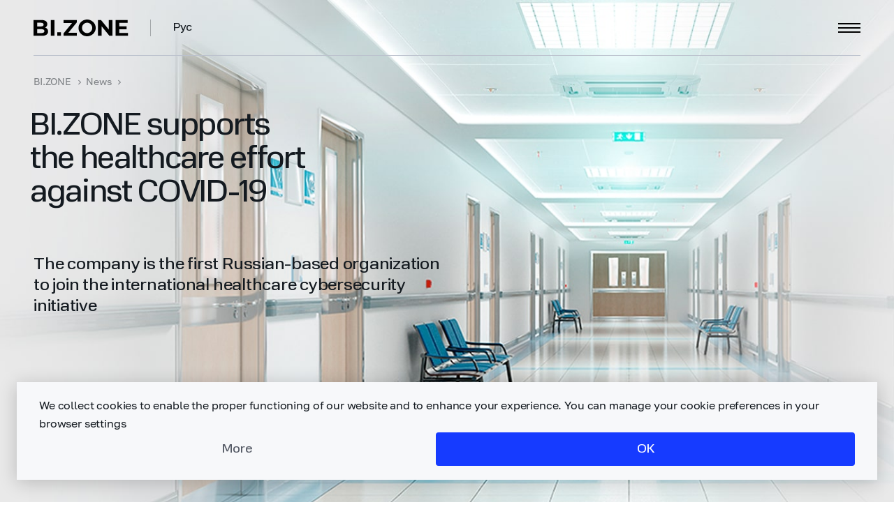

--- FILE ---
content_type: text/html; charset=UTF-8
request_url: https://bi.zone/eng/news/bizone-and-cyber4healthcare-global-initiative/
body_size: 20936
content:
<!DOCTYPE html>
<html lang="en">
<head>
    <meta charset="UTF-8">
    <meta name="viewport" content="width=device-width, initial-scale=1.0" />
    <meta http-equiv="X-UA-Compatible" content="ie=edge" />
    <meta http-equiv="Content-Type" content="text/html; charset=UTF-8" />
<meta name="robots" content="index, follow" />
<meta name="keywords" content="The company is the first Russian-based organisation to join the international healthcare cybersecurity initiative" />
<meta name="description" content="BI.ZONE supports the healthcare effort against COVID-19 | BI.ZONE: expert in digital risks management" />
<script data-skip-moving="true">(function(w, d, n) {var cl = "bx-core";var ht = d.documentElement;var htc = ht ? ht.className : undefined;if (htc === undefined || htc.indexOf(cl) !== -1){return;}var ua = n.userAgent;if (/(iPad;)|(iPhone;)/i.test(ua)){cl += " bx-ios";}else if (/Windows/i.test(ua)){cl += ' bx-win';}else if (/Macintosh/i.test(ua)){cl += " bx-mac";}else if (/Linux/i.test(ua) && !/Android/i.test(ua)){cl += " bx-linux";}else if (/Android/i.test(ua)){cl += " bx-android";}cl += (/(ipad|iphone|android|mobile|touch)/i.test(ua) ? " bx-touch" : " bx-no-touch");cl += w.devicePixelRatio && w.devicePixelRatio >= 2? " bx-retina": " bx-no-retina";if (/AppleWebKit/.test(ua)){cl += " bx-chrome";}else if (/Opera/.test(ua)){cl += " bx-opera";}else if (/Firefox/.test(ua)){cl += " bx-firefox";}ht.className = htc ? htc + " " + cl : cl;})(window, document, navigator);</script>


<link href="/bitrix/cache/css/en/newbizone/template_db8b8fae148ad83274be008950265e0c/template_db8b8fae148ad83274be008950265e0c_v1.css?17688080521521814" type="text/css"  data-template-style="true" rel="stylesheet" />







            <link rel="canonical" href="https://bi.zone/eng/news/bizone-and-cyber4healthcare-global-initiative/" />
            <link rel="alternate" href="https://bi.zone/news/bizone-and-cyber4healthcare-global-initiative/" hreflang="ru" />        
    <link rel="icon" href="/media/images/icons/favicon.ico" sizes="any">
    <link rel="icon" href="/media/images/icons/icon.svg" type="image/svg+xml">
    <link rel="apple-touch-icon" href="/media/images/icons/favicon-apple.png">
    <!-- Yandex.Metrika counter -->
<!-- /Yandex.Metrika counter -->
<!-- VK.Retargeting -->
<!-- /VK.Retargeting -->
    <title>BI.ZONE supports the healthcare effort against COVID-19 - read on BI.ZONE</title>

    <meta name="keywords" content="The company is the first Russian-based organisation to join the international healthcare cybersecurity initiative" />
<meta property="og:site_name" content="BI.ZONE" />
<meta property="og:title" content="BI.ZONE supports the healthcare effort against COVID-19" />
<meta property="og:type" content="article" />
<meta property="og:description" content="BI.ZONE supports the healthcare effort against COVID-19 | BI.ZONE: expert in digital risks management" />
<meta property="og:url" content="https://bi.zone/eng/news/bizone-and-cyber4healthcare-global-initiative/" />
<meta property="og:image" content="https://bi.zone/media/images/default-og-image.jpg" />
<meta property="og:image:width" content="1200" />
<meta property="og:image:height" content="628" />
<meta property="twitter:image" content="https://bi.zone/media/images/default-og-image.jpg" />
<meta property="twitter:card" content="summary_large_image"/>
<meta property="twitter:site" content="https://bi.zone/eng/news/bizone-and-cyber4healthcare-global-initiative/" />
<meta property="twitter:creator" content="@bizone_en" />
<meta property="twitter:title" content="BI.ZONE supports the healthcare effort against COVID-19" />
<meta property="twitter:description" content="BI.ZONE supports the healthcare effort against COVID-19 | BI.ZONE: expert in digital risks management" /><script type="application/ld+json">{"@context":"http:\/\/schema.org","@type":"BreadcrumbList","itemListElement":"[{\"@type\":\"ListItem\",\"position\":0,\"item\":{\"@id\":\"\\\/eng\\\/\",\"name\":\"BI.ZONE\"}},{\"@type\":\"ListItem\",\"position\":1,\"item\":{\"@id\":\"\\\/eng\\\/news\\\/\",\"name\":\"News\"}}]"}</script><!-- Varioqub experiments -->
<!-- /Varioqub experiments -->
</head>
<body>
<!-- VK.Retargeting -->
<noscript><img src="https://vk.com/rtrg?p=VK-RTRG-1432437-6i8xp" style="position:fixed; left:-999px;" alt=""/></noscript>
<!-- /VK.Retargeting -->
<!-- roistat -->
<!-- /roistat -->
<div id="app" data-site-id="en" data-sess-id="77db176a8ecad38c77dec298169793e9" data-lang="en" data-cookieprefix="BITRIX_SM_PROD"
data-scroll-settings='[]'>
    <portal-target name="vbanner" :transition="videoModalTransition"></portal-target>
        <v-header             :light-theme='false'
            :params='[{"id":47,"type":"single"},{"id":505,"type":"single"},{"type":"separator"},{"id":506,"type":"multiple","submenu":[{"id":1836,"type":"normal"},{"id":1886,"type":"normal"},{"id":1837,"type":"normal"},{"id":7144,"type":"additional"},{"id":20532,"type":"additional"}]},{"id":48,"type":"contacts","submenu":[{"id":177,"type":"normal"},{"id":178,"type":"normal"},{"id":182,"type":"normal"}]},{"type":"separator"},{"id":107,"type":"outside"}]'
            itemscope itemtype="http://schema.org/SiteNavigationElement"
    >
        <template #logo>
            <a href="/eng/" class="header__logo" aria-label="BI.ZONE">
                <svg width="136" height="24" viewBox="0 0 136 24" fill="none" xmlns="http://www.w3.org/2000/svg">
                    <path fill-rule="evenodd" clip-rule="evenodd"
                          d="M87.3647 6.0588C86.2476 4.22011 84.7286 2.73481 82.8505 1.64465C80.9695 0.553901 78.9013 0 76.7046 0C74.5079 0 72.4403 0.553901 70.5592 1.64465C68.6793 2.7354 67.1712 4.22187 66.0752 6.06174C64.9775 7.90396 64.4211 9.91258 64.4211 12.0306C64.4211 14.1915 64.9781 16.2107 66.0764 18.0329C67.173 19.8534 68.6769 21.3187 70.5453 22.3865C72.4155 23.4573 74.4879 24 76.7046 24C78.9001 24 80.967 23.4573 82.8481 22.3871C84.7262 21.3193 86.2458 19.8552 87.3641 18.0347C88.4847 16.2125 89.0526 14.1927 89.0526 12.0306C89.0526 9.91141 88.4847 7.90278 87.3647 6.0588ZM76.7365 19.4559C72.6944 19.4559 69.4174 16.1178 69.4174 12C69.4174 7.8822 72.6944 4.5441 76.7365 4.5441C80.7794 4.5441 84.0563 7.8822 84.0563 12C84.0563 16.1178 80.7794 19.4559 76.7365 19.4559ZM24.6316 0.631579H29.952V23.3684H24.6316V0.631579ZM135.158 19.1459V23.3684H117.474V0.631579H134.734V4.85413H122.727V9.79128H133.331V13.8839H122.727V19.1459H135.158ZM113.053 0.631579V23.3684H108.735L97.4048 9.56391V23.3684H92.2105V0.631579H96.5608L107.858 14.4361V0.631579H113.053ZM62.0464 19.0809V23.3684H42.9474V19.9579L55.2322 4.9191H42.9474V0.631579H62.0464V4.0421L49.7936 19.0809H62.0464ZM16.6867 11.5453C17.9852 11.9567 19.0025 12.6496 19.7383 13.6241C20.4742 14.5768 20.8421 15.757 20.8421 17.1645C20.8421 19.1567 20.063 20.6941 18.5047 21.7768C16.968 22.8379 14.7172 23.3684 11.7521 23.3684H0V0.631579H11.1028C13.8731 0.631579 15.9941 1.16211 17.4658 2.22316C18.9592 3.28421 19.7059 4.72421 19.7059 6.54316C19.7059 7.64752 19.4353 8.63278 18.8942 9.49895C18.3748 10.3651 17.639 11.0472 16.6867 11.5453ZM5.22676 4.59429V9.95368H10.4535C11.7521 9.95368 12.7368 9.72632 13.4078 9.27158C14.0787 8.81684 14.4142 8.14556 14.4142 7.25774C14.4142 6.36993 14.0787 5.70947 13.4078 5.27639C12.7368 4.82165 11.7521 4.59429 10.4535 4.59429H5.22676ZM11.3625 19.4057C12.7477 19.4057 13.7865 19.1783 14.4791 18.7236C15.1933 18.2689 15.5504 17.5651 15.5504 16.6123C15.5504 14.7284 14.1545 13.7865 11.3625 13.7865H5.22676V19.4057H11.3625ZM39.1579 18.3158H34.1053V23.3684H39.1579V18.3158Z"/>
                </svg>
            </a>
        </template>

        <template #lang><a id="lang-changer" data-lang="ru" href="/news/bizone-and-cyber4healthcare-global-initiative/" class="header__language">Рус</a></template>
                <meta itemprop="name" content="Top menu"/>
                        <template #link-47>
                    <a itemprop="url" data-code="produkty_i_uslugi" data-menu-link="1"
                                                          href="/eng/catalog/"
                                                          class="navigation__link">
                        Products and services                    </a>
                </template>
                <meta itemprop="name" content="Products and services"/>
                                <template #link-505>
                    <a itemprop="url" data-code="оtrasli" data-menu-link="1"
                                                          href="/eng/sectors/"
                                                          class="navigation__link">
                        Industries                    </a>
                </template>
                <meta itemprop="name" content="Industries"/>
                                <template #link-506>
                    <span class="navigation__link">
                        Expertise                    </span>
                </template>
                                        <template #info-1836>
                            
                                <div class="card-preview card-preview--large card-preview--header card-preview--research">
                                    <a class="card-preview__image" href="/eng/expertise/research/threat-zone-the-other-side/?utm_source=main&utm_medium=link&utm_campaign=threat-zone-the-other-side&utm_content=threat-zone-the-other-side&utm_term=oblozka" >
                                        <img src="/upload/iblock/d61/ym1drm6rf38mdnr91w15php9libivxvc/680x960_cover_x2_RUS-min.jpg"
                                             alt="Threat Zone 2025: The Other Side">
                                    </a>

                                    <div class="card-preview__content">
                                        <a class="card-preview__title" href="/eng/expertise/research/threat-zone-the-other-side/?utm_source=main&utm_medium=link&utm_campaign=threat-zone-the-other-side&utm_content=threat-zone-the-other-side&utm_term=oblozka" >
                                            Threat Zone 2025: The Other Side                                        </a>

                                        <div class="card-preview__tags">
                                                                                            <a href="/eng/tags/?q=research">
                                                    #research                                                </a>
                                                                                            <a href="/eng/tags/?q=analytics">
                                                    #analytics                                                </a>
                                                                                            <a href="/eng/tags/?q=attacks">
                                                    #attacks                                                </a>
                                                                                            <a href="/eng/tags/?q=leaks">
                                                    #leaks                                                </a>
                                                                                    </div>

                                        <div class="card-preview__footer">
                                            <div class="card-preview__info">
                                                <div class="card-preview__type">
                                                    Research                                                </div>
                                                <time class="card-preview__date" datetime="2025-12-01">
                                                    December 2025                                                </time>
                                            </div>
                                        </div>
                                    </div>
                                </div>

                                                    </template>
                                            <template #info-1886>
                            
<div class="card-preview card-preview--large card-preview--header">
            <a class="card-preview__image" href="/eng/expertise/blog/arcane-werewolf-vernulsya-s-obnovlennym-implantom-loki/" >
            <picture>
                                    <source srcset="/upload/iblock/5c7/2kot88ffe481mu0qjqqucs4pqvupfyam/News_feed_872x488-min.jpg" media="(max-width: 1180px)">
                
                                    <img src="/upload/iblock/297/6fw1wx246o8mudn2x6kk5mtpfm0e5oor/News_feed_340x260-min.jpg" alt="Arcane Werewolf revamps its arsenal with Loki 2.1 implant">
                            </picture>
        </a>
    
    <div class="card-preview__content">
        <a class="card-preview__title" href="/eng/expertise/blog/arcane-werewolf-vernulsya-s-obnovlennym-implantom-loki/" >
            Arcane Werewolf revamps its arsenal with Loki 2.1 implant        </a>

        <div class="card-preview__tags">
                            <a href="/eng/tags/?q=analytics">
                    #analytics                </a>
                            <a href="/eng/tags/?q=research">
                    #research                </a>
                            <a href="/eng/tags/?q=threatactors">
                    #threatactors                </a>
                            <a href="/eng/tags/?q=attacks">
                    #attacks                </a>
                    </div>

        
        <div class="card-preview__footer">
            <div class="card-preview__info">
                                    <div class="card-preview__type">
                        Technical article                    </div>
                
                <time class="card-preview__date" datetime="2025-12-17">
                    December 17,&nbsp;2025                </time>
            </div>

                    </div>
    </div>
</div>
                        </template>
                                            <template #info-1837>
                            
<div class="card-preview card-preview--large card-preview--header">
    <a class="card-preview__image" href="https://2021.cyberpolygon.com/" >
        <picture>
                            <source srcset="/upload/iblock/bf5/3z9767ep1evl0g3fe44hw3e63bftqprw/712x409-5-min.jpg" media="(max-width: 1180px)">
            
                            <img src="/upload/iblock/d87/cv5c3ev2iaoa0of4o31ij3ro4j4q6t26/340x260-1-min.jpg" alt="Cyber Polygon 2021">
                    </picture>
    </a>

    <div class="card-preview__content">
        <div class="event-tag event-tag--red">
            Completed, we are preparing the recording        </div>

        <a class="card-preview__title" href="https://2021.cyberpolygon.com/" >
            Cyber Polygon 2021        </a>

        <div class="card-preview__footer">
            <div class="card-preview__info">
                                    <div class="card-preview__type">
                        Online training                    </div>
                
                <div class="card-preview__time"><time title="Moscow time (UTC+3)" datetime="12:00">12:00</time></div><time class="card-preview__date" datetime="2021-07-09">July 9,&nbsp;2021</time>            </div>

                    </div>
    </div>
</div>
                        </template>
                                            <template #sublink-1836>
                                                            <a itemprop="url" data-menu-link="1" data-code="expertise_materials"
                                   href="/eng/expertise/research/"
                                   class="submenu__link">
                                    Materials                                </a>
                                                    </template>
                        <meta itemprop="name" content="Materials"/>
                                            <template #sublink-1886>
                                                            <a itemprop="url" data-menu-link="1" data-code="expertise_technical-articles"
                                   href="/eng/expertise/blog/"
                                   class="submenu__link">
                                    Technical articles                                </a>
                                                    </template>
                        <meta itemprop="name" content="Technical articles"/>
                                            <template #sublink-1837>
                                                            <a itemprop="url" data-menu-link="1" data-code="expertise_events"
                                   href="/eng/expertise/events/"
                                   class="submenu__link">
                                    Events                                </a>
                                                    </template>
                        <meta itemprop="name" content="Events"/>
                                            <template #sublink-7144>
                                                            <a itemprop="url" data-menu-link="1" data-code="expertise_business-continuity-management"
                                   href="/eng/expertise/business-continuity-management/"
                                   class="header-additional-link inline-flex align-center grid-gap-12">
                                    <span>Business continuity management</span>
                                    <svg xmlns="http://www.w3.org/2000/svg" width="18" height="19" viewBox="0 0 18 19"
                                         fill="none">
                                        <path d="M16.6568 2.46393L1.34199 18.0911" stroke="currentColor"
                                              stroke-width="2"/>
                                        <line x1="17" y1="1.90895" x2="17" y2="16.9089" stroke="currentColor"
                                              stroke-width="2"/>
                                        <path d="M1 1.90895H18" stroke="currentColor" stroke-width="2"/>
                                    </svg>
                                </a>
                                                    </template>
                        <meta itemprop="name" content="Business continuity management"/>
                                            <template #sublink-20532>
                                                            <a itemprop="url" data-menu-link="1" data-code="expertise_threat-zone"
                                   href="/eng/expertise/threat-zone/"
                                   class="header-additional-link inline-flex align-center grid-gap-12">
                                    <span>Threat Zone</span>
                                    <svg xmlns="http://www.w3.org/2000/svg" width="18" height="19" viewBox="0 0 18 19"
                                         fill="none">
                                        <path d="M16.6568 2.46393L1.34199 18.0911" stroke="currentColor"
                                              stroke-width="2"/>
                                        <line x1="17" y1="1.90895" x2="17" y2="16.9089" stroke="currentColor"
                                              stroke-width="2"/>
                                        <path d="M1 1.90895H18" stroke="currentColor" stroke-width="2"/>
                                    </svg>
                                </a>
                                                    </template>
                        <meta itemprop="name" content="Threat Zone"/>
                                    <template #link-48>
                    <span class="navigation__link">About us</span>
                </template>

                <template #contacts>
                    <div class="headerContacts">
                        <div class="headerContacts__phones"><a data-top-phone="1" href="tel:+74991102534">+7 499
                                110-25-34</a><a data-top-phone="1" href="tel:+442038083511">+44 20 3808 3511</a></div>
                        <address class="headerContacts__address">
                                                    </address>
                        <div class="headerContacts__social-network social-network">
                        <div class="social-network__items">
                                
                                <a class="social-network__item" href="https://t.me/bizone_channel" target="_blank" rel="nofollow"><svg width="32" height="32" viewBox="0 0 32 32" fill="none" xmlns="http://www.w3.org/2000/svg">
<g clip-path="url(#clip0_501_5639)">
<rect width="32" height="32" rx="16" fill="#565B66"/>
<rect width="32" height="32" rx="16" fill="#565B66"/>
<path d="M13.1347 18.1215L12.848 21.8442C13.2582 21.8442 13.4359 21.6815 13.6489 21.4862L15.5723 19.7895L19.5576 22.4835C20.2885 22.8595 20.8034 22.6615 21.0006 21.8629L23.6166 10.5482L23.6173 10.5476C23.8491 9.55025 23.2266 9.16026 22.5144 9.40492L7.13796 14.8389C6.08854 15.2149 6.10443 15.7549 6.95956 15.9996L10.8907 17.1282L20.022 11.8542C20.4517 11.5916 20.8425 11.7369 20.5211 11.9996L13.1347 18.1215Z" fill="white"/>
</g>
<defs>
<clipPath id="clip0_501_5639">
<rect width="32" height="32" rx="16" fill="white"/>
</clipPath>
</defs>
</svg>
</a>
                                
                                <a class="social-network__item" href="https://www.youtube.com/channel/UCGejnO03v0IaoxHJoxte95Q" target="_blank" rel="nofollow"><svg width="32" height="32" viewBox="0 0 32 32" fill="none" xmlns="http://www.w3.org/2000/svg">
                                    <rect width="32" height="32" rx="16" fill="#565B66" />
                                    <path d="M23.6344 11.1858C24 12.745 24 16 24 16C24 16 24 19.255 23.6344 20.8143C23.4312 21.6761 22.8368 22.3542 22.084 22.5835C20.7168 23 16 23 16 23C16 23 11.2856 23 9.916 22.5835C9.16 22.3507 8.5664 21.6735 8.3656 20.8143C8 19.255 8 16 8 16C8 16 8 12.745 8.3656 11.1858C8.5688 10.3239 9.1632 9.64575 9.916 9.4165C11.2856 9 16 9 16 9C16 9 20.7168 9 22.084 9.4165C22.84 9.64925 23.4336 10.3265 23.6344 11.1858ZM14.4 19.0625L19.2 16L14.4 12.9375V19.0625Z" fill="white" />
                                </svg></a>
                                
                                
                                <a class="social-network__item" href="https://habr.com/ru/users/bizone_team/posts/" target="_blank" rel="nofollow"><svg width="32" height="32" viewBox="0 0 32 32" fill="none" xmlns="http://www.w3.org/2000/svg">
                                    <rect width="32" height="32" rx="16" fill="#565B66" />
                                    <path d="M14.6667 7H11V24H14.6667V16.5797C15.0333 16.2391 15.4 15.8696 16.5 15.8696C17.6 15.8696 18.3333 16.6087 18.3333 17.7174V24H22V16.6087C22 15.1304 21.2667 12.1739 18.3333 12.1739C16.8667 12.1739 15.4978 12.8093 14.6667 13.5015V7Z" fill="white" />
                                </svg></a>
                                </div>
                    </div>

                        <div class="headerContacts__email"><a data-top-email="1"
                                                              href="mailto:info@bi.zone">info@bi.zone</a><a
                                    data-top-email="1" href="mailto:cert@bi.zone">cert@bi.zone</a></div>
                    </div>
                </template>

                                    <template #sublink-177>
                        <a data-menu-link="1" data-code="о_kompanii_about-us"
                           href="/eng/about/"
                           class="submenu__link">
                            About us                        </a>
                    </template>
                                    <template #sublink-178>
                        <a data-menu-link="1" data-code="о_kompanii_news"
                           href="/eng/news/"
                           class="submenu__link">
                            News                        </a>
                    </template>
                                    <template #sublink-182>
                        <a data-menu-link="1" data-code="о_kompanii_contact-us"
                           href="/eng/about/contacts/"
                           class="submenu__link">
                            Contact us                        </a>
                    </template>
                
        <template #link-107>
                            <a href="#" class="button button--incident small"
                   @click.prevent='$eventBus.$emit("popup", {"downloadFile":"","downloadFileMob":"","formTitle":"Report incident","formId":530,"useCaptcha":true,"formCode":"form-report-incident","buttonClass":"","formAboveText":"","popupButtonText":"Submit","popupTitle":"Report incident","buttonText":null,"formFields":[{"label":"","name":"Email","require":true,"type":"email","sort":0,"code":"EMAIL","placeholder":"Your corporate email"},{"label":"","name":"Phone","require":true,"type":"phone","sort":0,"code":"PHONE","placeholder":"Your phone number"},{"label":"","name":"Your full name","require":true,"type":"string","sort":0,"code":"FIO","placeholder":"Your full name"},{"label":"","name":"Name of organization","require":true,"type":null,"sort":0,"code":"COMPANY_NAME","placeholder":"Name of organization"},{"label":"","name":"Describe your task","require":true,"type":"comment","sort":60,"code":"COMMENT","placeholder":"Describe your task"}],"consents":[{"id":23837,"group":null,"required":true,"checked":false,"type":["personal","privacy"],"text":"\u003Cspan\u003EI consent to\u0026nbsp;the\u0026nbsp;processing of\u0026nbsp;my personal data in\u0026nbsp;accordance with the\u0026nbsp;Privacy policy\u003C\/span\u003E","structure":null}],"name":"demo"})'>
                    <span class="button--incident__icon">
                        <svg width="24" height="24" viewBox="0 0 24 24" fill="none" xmlns="http://www.w3.org/2000/svg">
                            <path d="M6.4 18L5 16.6L14.6 7H6V5H18V17H16V8.4L6.4 18Z" fill="white"/>
                        </svg>
                    </span>
                    <span class="button--incident__text">
                        Report incident                    </span>
                </a>
                    </template>

        <template #social-network>
            <div class="social-network">
                        <div class="social-network__items">
                            <a class="social-network__item" href="https://t.me/bizone_channel" target="_blank" rel="nofollow"><svg width="32" height="32" viewBox="0 0 32 32" fill="none" xmlns="http://www.w3.org/2000/svg">
<g clip-path="url(#clip0_501_5639)">
<rect width="32" height="32" rx="16" fill="#565B66"/>
<rect width="32" height="32" rx="16" fill="#565B66"/>
<path d="M13.1347 18.1215L12.848 21.8442C13.2582 21.8442 13.4359 21.6815 13.6489 21.4862L15.5723 19.7895L19.5576 22.4835C20.2885 22.8595 20.8034 22.6615 21.0006 21.8629L23.6166 10.5482L23.6173 10.5476C23.8491 9.55025 23.2266 9.16026 22.5144 9.40492L7.13796 14.8389C6.08854 15.2149 6.10443 15.7549 6.95956 15.9996L10.8907 17.1282L20.022 11.8542C20.4517 11.5916 20.8425 11.7369 20.5211 11.9996L13.1347 18.1215Z" fill="white"/>
</g>
<defs>
<clipPath id="clip0_501_5639">
<rect width="32" height="32" rx="16" fill="white"/>
</clipPath>
</defs>
</svg>
</a>
                                <a class="social-network__item" href="https://www.youtube.com/channel/UCGejnO03v0IaoxHJoxte95Q" target="_blank" rel="nofollow"><svg width="32" height="32" viewBox="0 0 32 32" fill="none" xmlns="http://www.w3.org/2000/svg">
<rect width="32" height="32" rx="16" fill="white"/>
<path d="M23.6344 11.1858C24 12.745 24 16 24 16C24 16 24 19.255 23.6344 20.8143C23.4312 21.6761 22.8368 22.3542 22.084 22.5835C20.7168 23 16 23 16 23C16 23 11.2856 23 9.916 22.5835C9.16 22.3507 8.5664 21.6735 8.3656 20.8143C8 19.255 8 16 8 16C8 16 8 12.745 8.3656 11.1858C8.5688 10.3239 9.1632 9.64575 9.916 9.4165C11.2856 9 16 9 16 9C16 9 20.7168 9 22.084 9.4165C22.84 9.64925 23.4336 10.3265 23.6344 11.1858ZM14.4 19.0625L19.2 16L14.4 12.9375V19.0625Z" fill="#3D404D"/>
</svg>
</a>
                            <a class="social-network__item" href="https://habr.com/ru/company/bizone/blog/" target="_blank" rel="nofollow"><svg width="32" height="32" viewBox="0 0 32 32" fill="none" xmlns="http://www.w3.org/2000/svg">
                                    <rect width="32" height="32" rx="16" fill="#565B66" />
                                    <path d="M14.6667 7H11V24H14.6667V16.5797C15.0333 16.2391 15.4 15.8696 16.5 15.8696C17.6 15.8696 18.3333 16.6087 18.3333 17.7174V24H22V16.6087C22 15.1304 21.2667 12.1739 18.3333 12.1739C16.8667 12.1739 15.4978 12.8093 14.6667 13.5015V7Z" fill="white" />
                                </svg></a>
                        </div>
                    </div>        </template>
    </v-header>

    <main>
                <section class="headBlock headBlock--mobile darkTheme" style="background-image: linear-gradient(333.19deg, #E5E7E8 -1.37%, #759BAC 62.49%)">
    <span class="headBlock__gradient" style="background-image: linear-gradient(90deg, #E9EAEA 0%, #EAEAE9 100%);"></span>        <picture class="headBlock__background">
        <source srcset="/upload/iblock/831/ebj2ul2jw12hv3qkr1i8gaaadmxflbq9/414-900-75-09-min.jpg" media="(max-width: 440px)"><source srcset="/upload/iblock/d42/e5c8r6aalb9ut5ssbjmrpe0ei5ohwgqj/768-1040-78-90-min.jpg" media="(max-width: 800px)">            <img src="/upload/iblock/c4c/lu7rznaqieo8n8o4ctm29roqweh9tbfx/2200-800_DONE-56-min.jpg" alt="BI.ZONE supports the healthcare effort against COVID-19">
        </picture>
        
    <div class="wrapper">
        <div class="headBlock__content">
                    <ul class="breadcrumbs">
            <li><a href="/eng/">BI.ZONE</a><svg width="5" height="8" viewBox="0 0 5 8" fill="none" xmlns="http://www.w3.org/2000/svg">
                    <path opacity="0.5" fill-rule="evenodd" clip-rule="evenodd" d="M2.64633 4.00004L-0.00011301 1.35359L0.706993 0.646484L4.06055 4.00004L0.706993 7.35359L-0.00011301 6.64648L2.64633 4.00004Z" />
                </svg></li><li><a href="/eng/news/">News</a><svg width="5" height="8" viewBox="0 0 5 8" fill="none" xmlns="http://www.w3.org/2000/svg">
                    <path opacity="0.5" fill-rule="evenodd" clip-rule="evenodd" d="M2.64633 4.00004L-0.00011301 1.35359L0.706993 0.646484L4.06055 4.00004L0.706993 7.35359L-0.00011301 6.64648L2.64633 4.00004Z" />
                </svg></li>        </ul>
                    <h1>BI.ZONE supports the&nbsp;healthcare effort <span style="display: inline-block;">against COVID-19</span></h1>
                <div class="headSection__text">The company is&nbsp;the&nbsp;first <span style="display: inline-block;">Russian-based</span> organization to&nbsp;join the&nbsp;international healthcare cybersecurity initiative</div>        </div>
    </div>
</section>
<section>
    <div class="wrapper">
        <div class="newsDetail">
            <div class="newsDetail__main">
                <div class="newsDetail__head">
                    <div class="newsDate">
                        <div class="newsDate__item">June 3,&nbsp;2020</div>
                                            </div>
                </div>
                <div class="newsDetail__content">
                    <p>
	BI.ZONE is&nbsp;committed to&nbsp;providing cybersecurity support to&nbsp;medical organizations engaged <span style="display: inline-block;">in the COVID-19</span>&nbsp;response. The&nbsp;company has joined the&nbsp;<a href="https://cyber4healthcare.org/" target="_blank" rel="nofollow" class="external">Cyber4Healthcare</a> initiative which was launched by&nbsp;the&nbsp;CyberPeace Institute, an&nbsp;international <span style="display: inline-block;">non-profit</span> organization based in&nbsp;Switzerland.
</p>
<p>
	The&nbsp;fight against the&nbsp;dangerous virus is&nbsp;made worse by&nbsp;a&nbsp;surge in&nbsp;cybercrime. A&nbsp;worldwide panic and&nbsp;a&nbsp;lack of&nbsp;organization encourages criminals to&nbsp;take advantage of&nbsp;the&nbsp;crisis. With that, healthcare institutions are also becoming frequent targets of&nbsp;attacks. These attacks are generally aimed at&nbsp;disrupting operations and&nbsp;thus endangering thousands of&nbsp;lives. Many institutions combating <span style="display: inline-block;">COVID-19</span> have been hacked this spring: <a href="https://www.forbes.com/sites/daveywinder/2020/04/08/cyber-attacks-against-hospitals-fighting-covid-19-confirmed-interpol-issues-purple-alert/?sh=163b58c658bc" target="_blank" rel="nofollow" class="external">hospitals</a>, <a href="https://www.bbc.com/news/technology-52551023" target="_blank" rel="nofollow" class="external">research laboratories</a>, <a href="https://www.bbc.com/news/technology-52646808" target="_blank" rel="nofollow" class="external">public contactors</a> and&nbsp;even <a href="https://www.who.int/news/item/23-04-2020-who-reports-fivefold-increase-in-cyber-attacks-urges-vigilance" target="_blank" rel="nofollow" class="external">the&nbsp;World Health Organization</a> (WHO). Since the&nbsp;outbreak of&nbsp;the&nbsp;pandemic, the&nbsp;number of&nbsp;attacks on&nbsp;the&nbsp;WHO has increased by&nbsp;5&nbsp;times (as&nbsp;of&nbsp;April 2020).
</p>
<p>
	Medical professionals from around the&nbsp;world are getting a&nbsp;lot of&nbsp;support from the&nbsp;CyberPeace Institute—an&nbsp;international organization that is&nbsp;dedicated to&nbsp;increasing the&nbsp;stability of&nbsp;cyberspace. In&nbsp;June of&nbsp;2020,&nbsp;the&nbsp;institute launched a&nbsp;Cyber4Healthcare project to&nbsp;help the&nbsp;healthcare industry improve its&nbsp;cyber resilience through <span style="display: inline-block;">partner-supplied</span> services. Any&nbsp;medical facility that is&nbsp;fighting against <span style="display: inline-block;">COVID-19</span>, including hospitals, clinics, laboratories, equipment manufacturers, can receive free assistance from the&nbsp;CyberPeace Institute to&nbsp;enhance their own cybersecurity. The&nbsp;initiative is&nbsp;supported by&nbsp;Microsoft, Unisys, Global Cyber Alliance, CybExer Technologies, FIRST and&nbsp;other organizations. BI.ZONE has become the&nbsp;first partner from Russia to&nbsp;take part in&nbsp;the&nbsp;project.
</p>
 <br>
<div class="quote">
	<div class="quote__icon"><svg width="30" height="23" viewBox="0 0 30 23" fill="none" xmlns="http://www.w3.org/2000/svg">
                                    <path d="M28.32 5.68V0C20.48 0 17.36 3.12 17.36 11.2V16.64C17.36 21.04 19.68 22.72 23.76 22.72C27.76 22.72 30 20.88 30 16.96C30 12.8 27.6 10.96 23.92 10.96H23.52V10.16C23.52 7.12 24.72 5.68 28.32 5.68ZM10.96 5.68V0C3.12 0 0 3.12 0 11.2V16.64C0 21.04 2.32 22.72 6.4 22.72C10.4 22.72 12.64 20.88 12.64 16.96C12.64 12.8 10.24 10.96 6.56 10.96H6.16V10.16C6.16 7.12 7.36 5.68 10.96 5.68Z" fill="#163BFF" />
                                </svg></div>
	<div class="quote__text">
		 ‘We find ourselves in&nbsp;a&nbsp;situation where the&nbsp;future livelihood of&nbsp;millions of&nbsp;people depends on&nbsp;prompt actions of&nbsp;healthcare professionals. Helping medical institutions to&nbsp;protect their <span style="display: inline-block;">day-to-day</span> is&nbsp;more than a&nbsp;contribution—it&nbsp;is&nbsp;our duty to&nbsp;the&nbsp;world in&nbsp;the&nbsp;fight against the&nbsp;pandemic. We&nbsp;are proud to&nbsp;be&nbsp;part of&nbsp;the&nbsp;Cyber4Healthcare initiative and&nbsp;hope that by&nbsp;joining efforts we&nbsp;can protect the&nbsp;cyberspace of&nbsp;all medical staff who protect <span style="display: inline-block;">us from COVID-19</span>
	</div>
	<div class="quote__author">
		<div class="quote__authorName">
			 Dmitry Samartsev
		</div>
		<div class="quote__authorPosition">
			 CEO,&nbsp;BI.ZONE <v-tooltip :size="16" :content="`<p class='fs-caption'>Other persons (unlimited range of&nbsp;persons/third-party operators or&nbsp;providers) may process my&nbsp;personal data (to&nbsp;be) disclosed on&nbsp;the&nbsp;basis of&nbsp;this consent, without any restrictions or&nbsp;conditions</p>`"></v-tooltip>
		</div>
	</div>
</div>
 <br>
<div class="quote">
	<div class="quote__icon"><svg width="30" height="23" viewBox="0 0 30 23" fill="none" xmlns="http://www.w3.org/2000/svg">
                                    <path d="M28.32 5.68V0C20.48 0 17.36 3.12 17.36 11.2V16.64C17.36 21.04 19.68 22.72 23.76 22.72C27.76 22.72 30 20.88 30 16.96C30 12.8 27.6 10.96 23.92 10.96H23.52V10.16C23.52 7.12 24.72 5.68 28.32 5.68ZM10.96 5.68V0C3.12 0 0 3.12 0 11.2V16.64C0 21.04 2.32 22.72 6.4 22.72C10.4 22.72 12.64 20.88 12.64 16.96C12.64 12.8 10.24 10.96 6.56 10.96H6.16V10.16C6.16 7.12 7.36 5.68 10.96 5.68Z" fill="#163BFF" />
                                </svg></div>
	<div class="quote__text">
		 Protecting the&nbsp;healthcare as&nbsp;any&nbsp;other critical civil infrastructure is&nbsp;a&nbsp;collective responsibility. We are very excited to&nbsp;work with BI.ZONE to&nbsp;bring assistance to&nbsp;healthcare organizations so&nbsp;they can continue protecting human life during the&nbsp;pandemic
	</div>
	<div class="quote__author">
		<div class="quote__authorName">
			 Stéphane Duguin
		</div>
		<div class="quote__authorPosition">
			 CEO,&nbsp;CyberPeace Institute <v-tooltip :size="16" :content="`<p class='fs-caption'>Other persons (unlimited range of&nbsp;persons/third-party operators or&nbsp;providers) may process my&nbsp;personal data (to&nbsp;be) disclosed on&nbsp;the&nbsp;basis of&nbsp;this consent, without any restrictions or&nbsp;conditions</p>`"></v-tooltip>
		</div>
	</div>
</div>
<br>
                </div>
            </div>
            <div class="newsDetail__footer">
                <div class="newsDetail__tags">
                                            <div class="newsDetail__tag"><a href="/eng/tags/?q=industries">#industries</a></div>
                                                <div class="newsDetail__tag"><a href="/eng/tags/?q=collaboration">#collaboration</a></div>
                                        </div>
                <div class="newsDetail__share">
                                <v-social-sharing :socials="['telegram', 'copy']"></v-social-sharing>
                        </div>
            </div>
        </div>
    </div>
</section>
<section>
    <div class="wrapper">
                    <v-ajax :params='{"type":"banner","options":{"withTitle":true,"cookieName":"rotate_index","bannerBlockCode":"vam-mozhet-byt-interesno","curPage":"\/eng\/news\/bizone-and-cyber4healthcare-global-initiative\/","rotate":true,"rootClass":"sectionSplit sectionSplit--1-3 sectionSplit--noline"}}'>
<template v-slot:items>
                    <div class="gridSection gridSection--bannerNews interestingNews">
                            <div class="interestingNews__box">
                    <div class="interestingNews__content">
                        <a href="/eng/news/manufacturing-and-engineering-leap-ahead-of-finance-as-prime-cyber-targets/"  class="interestingNews__title">Manufacturing and engineering leap ahead of finance as prime cyber targets</a>
                    </div>
                                        <div class="interestingNews__info">
                        <div class="interestingNews__tag">
                            <a href="/eng/tags/?q=attacks">#attacks</a><a href="/eng/tags/?q=research">#research</a><a href="/eng/tags/?q=phishing">#phishing</a>                        </div>
                        <time class="interestingNews__date" datetime="2025-12-17">
                            December 17,&nbsp;2025                        </time>
                    </div>
                </div>
                                <div class="interestingNews__box">
                    <div class="interestingNews__content">
                        <a href="/eng/news/my-obnaruzhili-tsepochku-uyazvimostey-v-oracle-virtualbox/"  class="interestingNews__title">We uncover vulnerability chain in&nbsp;Oracle VirtualBox</a>
                    </div>
                                        <div class="interestingNews__info">
                        <div class="interestingNews__tag">
                            <a href="/eng/tags/?q=vulnerabilities">#vulnerabilities</a><a href="/eng/tags/?q=products">#products</a><a href="/eng/tags/?q=technology">#technology</a>                        </div>
                        <time class="interestingNews__date" datetime="2025-10-22">
                            October 22,&nbsp;2025                        </time>
                    </div>
                </div>
                                <div class="interestingNews__box">
                    <div class="interestingNews__content">
                        <a href="/eng/news/kibershpiony-stali-pritvoryatsya-gossluzhashchimi-kyrgyzstana/"  class="interestingNews__title">Espionage clusters disguise themselves as Kyrgyz state officials</a>
                    </div>
                                        <div class="interestingNews__info">
                        <div class="interestingNews__tag">
                            <a href="/eng/tags/?q=attacks">#attacks</a><a href="/eng/tags/?q=research">#research</a><a href="/eng/tags/?q=phishing">#phishing</a>                        </div>
                        <time class="interestingNews__date" datetime="2025-10-02">
                            October 2,&nbsp;2025                        </time>
                    </div>
                </div>
                        </div>
    </template>
</v-ajax>
            </div>
</section>
<section>
    <div class="wrapper">
        <div class="sectionDefault sectionDefault--noline">
            <subscribe :settings='{"downloadFile":"","downloadFileMob":"","formTitle":"Sign up for the newsletter","formId":1898,"useCaptcha":true,"formCode":"news_subscribe","buttonClass":"","formAboveText":"","popupButtonText":null,"popupTitle":null,"buttonText":"Sign up","formFields":[{"label":"","name":"Email","require":false,"type":"email","sort":0,"code":"EMAIL","placeholder":"Your corporate email"}],"consents":[{"id":25723,"group":"2","required":true,"checked":false,"type":["subscribe"],"text":"I\u0026nbsp;consent to\u0026nbsp;data processing for\u0026nbsp;receiving mailings in\u0026nbsp;accordance with the\u0026nbsp;Privacy policy","structure":"tree"}]}'></subscribe>

        </div>
    </div>
</section>
<script type="application/ld+json">{"@context":"http:\/\/schema.org","@type":"NewsArticle","author":"BI.ZONE","name":"BI.ZONE supports the healthcare effort against COVID-19","dateModified":"2024-11-21","datePublished":"2020-06-03","image":"https:\/\/bi.zone\/upload\/iblock\/c4c\/lu7rznaqieo8n8o4ctm29roqweh9tbfx\/2200-800_DONE-56-min.jpg","url":"https:\/\/bi.zone\/eng\/news\/bizone-and-cyber4healthcare-global-initiative\/","headline":"BI.ZONE supports the healthcare effort against COVID-19","publisher":{"@context":"http:\/\/schema.org","@type":"Organization","telephone":"+7 (499) 110-25-34","email":"info@bi.zone","name":"BI.ZONE","logo":{"@context":"http:\/\/schema.org","@type":"ImageObject","url":"https:\/\/bi.zone\/media\/images\/default-og-image.jpg","name":"BI.ZONE"}},"mainEntityOfPage":"https:\/\/bi.zone\/eng\/news\/bizone-and-cyber4healthcare-global-initiative\/"}</script></main>
    <footer>
        <div class="wrapper">
            <div class="footer">
                <div class="footer__topLine">
                    <a class="footer__logo" href="/eng/" aria-label="BI.ZONE"><svg width="340" height="84" viewBox="0 0 340 84" fill="none" xmlns="http://www.w3.org/2000/svg">
                        <path d="M75.2783 4.42309C75.3087 4.22648 75.3277 4.02488 75.3277 3.81949C75.3277 1.70921 73.588 0 71.438 0C69.2881 0 67.5484 1.70921 67.5484 3.81949L67.5598 4.09524L41.4072 21.5199L43.5914 24.6806L69.7401 7.25696C70.2529 7.50169 70.8303 7.63897 71.438 7.63897L71.6963 7.63074C71.8862 7.61853 72.0724 7.59284 72.2547 7.55467C72.4522 7.51345 72.6421 7.45766 72.8283 7.3885L100.686 29.6014H91.8587V33.4209H103.478L95.3191 57.2923H86.9966V61.1118H98.1185L104.975 41.0599H114.224V37.2404H106.278L107.584 33.4209H118.114V29.6014H106.855L75.2783 4.42309Z" fill="#141A20" />
                        <path fill-rule="evenodd" clip-rule="evenodd" d="M82.0168 51.2808L84.501 53.7199L87.2511 51.0196L77.6751 41.6188L74.925 44.3192L77.8916 47.2308L71.7191 53.294L71.2405 52.7669C71.2861 52.6337 71.3203 52.4972 71.3545 52.3579L71.3772 52.2392C71.4076 52.0787 71.4266 51.9147 71.4342 51.748L71.438 51.5631C71.438 49.4528 69.6983 47.7436 67.5484 47.7436C65.3984 47.7436 63.6587 49.4528 63.6587 51.5631C63.6587 53.6724 65.3984 55.3826 67.5484 55.3826C67.8181 55.3826 68.0764 55.3559 68.3309 55.305L72.6535 60.0797L62.7509 69.8047L62.6939 69.8042C60.8099 69.8042 59.2791 71.3072 59.2791 73.1596C59.2791 75.0121 60.8099 76.5141 62.6939 76.5141C64.5818 76.5141 66.1126 75.0121 66.1126 73.1596C66.1126 72.8942 66.086 72.636 66.0252 72.3883L82.7385 55.9747L81.3634 54.6245L76.8926 59.0131L75.6012 57.5836L82.0168 51.2808ZM80.6417 49.9307L79.2667 48.5808L73.0106 54.7238L74.3059 56.154L80.6417 49.9307Z" fill="#141A20" />
                        <path d="M12.121 41.0585V47.689L14.4646 43.5045L17.8756 45.3455L8.67573 61.7645L5.26849 59.9236L8.23131 54.6337V39.1497L30.5778 22.6728L30.5702 22.4395C30.5702 20.5928 32.0934 19.0974 33.9736 19.0974C35.8539 19.0974 37.377 20.5928 37.377 22.4395C37.377 24.2853 35.8539 25.7815 33.9736 25.7815C33.6431 25.7815 33.3241 25.7352 33.0202 25.6489L12.121 41.0585Z" fill="#141A20" />
                        <path fill-rule="evenodd" clip-rule="evenodd" d="M5.13555 77.344L14.9128 59.8866L23.8203 58.3779L38.2849 44.1779L38.076 43.9192L37.8898 43.9241C36.0096 43.9241 34.4864 42.4278 34.4864 40.582C34.4864 38.7353 36.0096 37.24 37.8898 37.24C39.7701 37.24 41.2933 38.7353 41.2933 40.582C41.2933 40.926 41.2401 41.2579 41.1413 41.5702L53.9004 57.2923L64.6311 57.2914V61.1108L59.5944 61.1112L53.7751 66.8261L52.4 65.4759L56.8443 61.1114L54.098 61.1116L48.2787 66.8261L46.9036 65.4759L51.7239 60.7423L50.5046 59.2398L42.7785 66.8261L41.4034 65.4759L49.2853 57.7346L48.0584 56.2224L31.0336 72.9059L30.9576 72.9154L33.4228 77.344H41.9238V81.1635H0V77.344H5.13555ZM31.2083 77.344L27.896 71.3991L30.1219 71.1002L46.8353 54.7186L45.6198 53.2196L29.3433 69.2057L24.8155 69.9323L28.9444 77.344H31.2083ZM26.7299 77.344L21.7919 68.4819L28.4088 67.4201L44.4004 51.7166L43.1735 50.2045L27.5428 65.5553L19.9116 66.8472L14.0164 77.344H26.7299ZM11.7981 77.344L18.6581 65.1218L26.6008 63.7764L41.9542 48.7014L40.7235 47.1838L25.7005 61.9348L17.4198 63.3375L9.57217 77.344H11.7981Z" fill="#141A20" />
                        <path d="M72.4104 81.1635H88.0032V77.344H77.4776L82.7233 72.1936L81.3483 70.8434L74.7275 77.344H72.4104V81.1635Z" fill="#141A20" />
                        <path d="M58.7891 27.2006C58.7663 29.0578 57.2241 30.5564 55.3287 30.5564C53.418 30.5564 51.8683 29.0343 51.8683 27.157C51.8683 25.2807 53.418 23.7586 55.3287 23.7586C55.5794 23.7586 55.8263 23.7849 56.0618 23.8348C56.2631 23.8775 56.4606 23.9376 56.6467 24.0134L69.2805 15.8639L79.6086 24.0223L77.1699 26.9986L69.0488 20.5828L58.7891 27.157V27.2006Z" fill="#141A20" />
                        <path d="M70.0136 71.1716L71.3886 72.5217L82.5714 61.5407L81.1963 60.1905L70.0136 71.1716Z" fill="#141A20" />
                        <path d="M74.1387 75.2223L72.7637 73.8721L81.5154 65.2783L82.8904 66.6285L74.1387 75.2223Z" fill="#141A20" />
                        <path d="M0.455818 44.8781H4.34546V37.2468L14.7761 29.5562L12.44 26.5026L0.455818 35.338V44.8781Z" fill="#141A20" />
                        <path fill-rule="evenodd" clip-rule="evenodd" d="M270.651 37.0199C269.03 34.365 266.826 32.2203 264.101 30.6462C261.371 29.0713 258.37 28.2715 255.183 28.2715C251.995 28.2715 248.995 29.0713 246.266 30.6462C243.538 32.2212 241.349 34.3675 239.759 37.0242C238.166 39.6842 237.359 42.5845 237.359 45.6427C237.359 48.7629 238.167 51.6784 239.761 54.3096C241.352 56.9382 243.534 59.054 246.245 60.5958C248.959 62.1419 251.966 62.9256 255.183 62.9256C258.368 62.9256 261.368 62.1419 264.097 60.5967C266.822 59.0548 269.027 56.9407 270.65 54.3121C272.276 51.681 273.1 48.7646 273.1 45.6427C273.1 42.5828 272.276 39.6825 270.651 37.0199ZM255.229 56.3643C249.364 56.3643 244.609 51.5443 244.609 45.5985C244.609 39.6528 249.364 34.8328 255.229 34.8328C261.095 34.8328 265.85 39.6528 265.85 45.5985C265.85 51.5443 261.095 56.3643 255.229 56.3643ZM179.623 29.1834H187.343V62.0136H179.623V29.1834ZM340 55.9166V62.0136H314.34V29.1834H339.385V35.2805H321.962V42.4093H337.349V48.3187H321.962V55.9166H340ZM307.925 29.1834V62.0136H301.66L285.219 42.081V62.0136H277.682V29.1834H283.995L300.388 49.116V29.1834H307.925ZM233.913 55.8228V62.0136H206.2V57.0891L224.026 35.3743H206.2V29.1834H233.913V34.108L216.134 55.8228H233.913ZM168.095 44.9419C169.979 45.536 171.455 46.5365 172.523 47.9435C173.591 49.3193 174.124 51.0233 174.124 53.0557C174.124 55.9322 172.994 58.1522 170.733 59.7155C168.503 61.2476 165.237 62.0136 160.935 62.0136H143.882V29.1834H159.992C164.012 29.1834 167.09 29.9495 169.225 31.4815C171.392 33.0136 172.476 35.0929 172.476 37.7193C172.476 39.3139 172.083 40.7365 171.298 41.9872C170.544 43.2379 169.477 44.2228 168.095 44.9419ZM151.466 34.9053V42.6438H159.05C160.935 42.6438 162.363 42.3155 163.337 41.6589C164.31 41.0023 164.797 40.033 164.797 38.7511C164.797 37.4691 164.31 36.5155 163.337 35.8902C162.363 35.2336 160.935 34.9053 159.05 34.9053H151.466ZM160.369 56.2918C162.379 56.2918 163.887 55.9635 164.891 55.3069C165.928 54.6503 166.446 53.6341 166.446 52.2584C166.446 49.5381 164.42 48.178 160.369 48.178H151.466V56.2918H160.369ZM200.702 54.7175H193.37V62.0131H200.702V54.7175Z" fill="#141A20" />
                        <path d="M143.882 76.4182C143.882 79.9738 145.464 81.3192 148.225 81.3192C150.708 81.3192 152.026 80.4818 152.318 78.3813H150.791C150.542 79.7542 149.723 80.1248 148.238 80.1248C146.476 80.1248 145.408 79.1913 145.408 76.9673V75.8142C145.408 73.549 146.49 72.7116 148.225 72.7116C149.779 72.7116 150.583 73.096 150.778 74.5237H152.304C152.054 72.3821 150.736 71.5172 148.225 71.5172C145.464 71.5172 143.882 72.8763 143.882 76.4182Z" fill="#141A20" />
                        <path d="M153.517 82.8156V83.9001H154.322C155.696 83.9001 156.265 83.4745 156.834 82.0742L160.025 74.304H158.707L156.528 79.6306L154.336 74.304H152.865L155.835 81.3466L155.668 81.7585C155.335 82.6234 155.03 82.8156 154.142 82.8156H153.517Z" fill="#141A20" />
                        <path d="M161.097 71.1328V81.1545H162.457V80.0974C162.956 80.9485 163.803 81.3192 164.954 81.3192C166.966 81.3192 168.118 80.3308 168.118 77.7361C168.118 75.1415 166.966 74.153 164.954 74.153C163.844 74.153 163.012 74.4962 162.512 75.2925V71.1328H161.097ZM166.675 78.2303C166.675 79.6443 165.912 80.3033 164.594 80.3033C163.275 80.3033 162.512 79.6443 162.512 78.2303V77.2419C162.512 75.7455 163.248 75.1689 164.607 75.1689C165.898 75.1689 166.675 75.7455 166.675 77.2419V78.2303Z" fill="#141A20" />
                        <path d="M172.588 75.1277C173.837 75.1277 174.475 75.6494 174.53 76.9948H170.659C170.701 75.6494 171.395 75.1277 172.588 75.1277ZM169.258 77.7361C169.258 80.3033 170.437 81.3192 172.588 81.3192C174.489 81.3192 175.599 80.5916 175.876 79.1639H174.461C174.281 79.9326 173.698 80.3308 172.588 80.3308C171.353 80.3308 170.659 79.6718 170.659 78.2029V77.8322H175.946V77.4753C175.946 75.1415 174.766 74.153 172.588 74.153C170.437 74.153 169.258 75.1689 169.258 77.7361Z" fill="#141A20" />
                        <path d="M177.451 74.304V81.1545H178.867V77.3654C178.867 76.075 179.505 75.567 180.837 75.567H181.683V74.304H180.962C179.893 74.304 179.158 74.7708 178.811 75.6769V74.304H177.451Z" fill="#141A20" />
                        <path d="M182.304 79.054C182.387 80.6191 183.525 81.3055 185.578 81.3055C187.507 81.3055 188.714 80.6877 188.714 79.2188C188.714 76.1574 183.872 77.9558 183.872 76.1299C183.872 75.416 184.441 75.114 185.467 75.114C186.369 75.114 187.007 75.3474 187.077 76.226H188.52C188.437 74.7571 187.285 74.1393 185.467 74.1393C183.58 74.1393 182.47 74.8257 182.47 76.1711C182.47 79.205 187.327 77.3517 187.327 79.26C187.327 80.0287 186.73 80.3445 185.578 80.3445C184.468 80.3445 183.816 80.0287 183.747 79.054H182.304Z" fill="#141A20" />
                        <path d="M193.088 75.1277C194.337 75.1277 194.975 75.6494 195.031 76.9948H191.16C191.201 75.6494 191.895 75.1277 193.088 75.1277ZM189.758 77.7361C189.758 80.3033 190.938 81.3192 193.088 81.3192C194.989 81.3192 196.099 80.5916 196.377 79.1639H194.961C194.781 79.9326 194.198 80.3308 193.088 80.3308C191.853 80.3308 191.16 79.6718 191.16 78.2029V77.8322H196.446V77.4753C196.446 75.1415 195.267 74.153 193.088 74.153C190.938 74.153 189.758 75.1689 189.758 77.7361Z" fill="#141A20" />
                        <path d="M197.549 77.7498C197.549 80.468 198.784 81.3192 200.879 81.3192C202.78 81.3192 203.848 80.6053 204.07 79.1776H202.627C202.475 79.9052 201.961 80.3033 200.879 80.3033C199.769 80.3033 198.992 79.7816 198.992 78.2578V77.2007C198.992 75.7592 199.603 75.1689 200.879 75.1689C201.878 75.1689 202.447 75.4709 202.614 76.2809H204.057C203.862 74.7845 202.738 74.153 200.879 74.153C198.632 74.153 197.549 75.2238 197.549 77.7498Z" fill="#141A20" />
                        <path d="M205.402 78.6422C205.402 80.5779 206.345 81.3192 208.052 81.3192C209.176 81.3192 210.064 80.9485 210.48 80.0974V81.1545H211.868V74.304H210.452V78.5873C210.452 79.8503 209.661 80.2896 208.538 80.2896C207.428 80.2896 206.831 79.9464 206.831 78.6147V74.304H205.402V78.6422Z" fill="#141A20" />
                        <path d="M213.805 74.304V81.1545H215.22V77.3654C215.22 76.075 215.858 75.567 217.19 75.567H218.036V74.304H217.315C216.247 74.304 215.511 74.7708 215.164 75.6769V74.304H213.805Z" fill="#141A20" />
                        <path d="M219.211 74.304V81.1545H220.626V74.304H219.211ZM219.03 72.1212C219.03 72.6567 219.35 72.9312 219.905 72.9312C220.473 72.9312 220.793 72.6567 220.793 72.1212C220.793 71.5858 220.473 71.325 219.905 71.325C219.35 71.325 219.03 71.5858 219.03 72.1212Z" fill="#141A20" />
                        <path d="M222.779 79.2874C222.779 80.6053 223.293 81.1545 224.722 81.1545H226.151V80.0562H225.11C224.458 80.0562 224.208 79.7679 224.208 79.1639V75.4023H226.151V74.304H224.208V72.1624H222.779V74.304H221.877V75.4023H222.779V79.2874Z" fill="#141A20" />
                        <path d="M227.186 82.8156V83.9001H227.991C229.364 83.9001 229.933 83.4745 230.502 82.0742L233.693 74.304H232.375L230.197 79.6306L228.005 74.304H226.534L229.503 81.3466L229.337 81.7585C229.004 82.6234 228.698 82.8156 227.81 82.8156H227.186Z" fill="#141A20" />
                    </svg></a>                    <div class="footer__buttons">
                        <a @click.prevent='$eventBus.$emit("popup", {"downloadFile":"","downloadFileMob":"","formTitle":null,"formId":1880,"useCaptcha":true,"formCode":"form-request-personal-consultation","buttonClass":"","formAboveText":"","popupButtonText":"Submit","popupTitle":"Ask our experts","buttonText":"Submit","formFields":[{"label":"","name":"Your full name","require":true,"type":"string","sort":0,"code":"FIO","placeholder":"Your full name"},{"label":"","name":"Name of organization","require":true,"type":"string","sort":0,"code":"COMPANY_NAME","placeholder":"Name of organization"},{"label":"","name":"Phone","require":true,"type":"phone","sort":0,"code":"PHONE","placeholder":"Your phone number"},{"label":"","name":"Email","require":true,"type":"email","sort":0,"code":"EMAIL","placeholder":"Your corporate email"},{"label":"","name":"Describe your task","require":false,"type":"comment","sort":60,"code":"COMMENT","placeholder":"Describe your request"}],"consents":[{"id":23836,"group":null,"required":true,"checked":false,"type":["personal","privacy"],"text":"\u003Cspan\u003EI consent to\u0026nbsp;the\u0026nbsp;processing of\u0026nbsp;my personal data in\u0026nbsp;accordance with the\u0026nbsp;Privacy policy\u003C\/span\u003E","structure":null},{"id":26339,"group":null,"required":false,"checked":false,"type":["subscribe"],"text":"\u003Cspan\u003EI consent to\u0026nbsp;receiving BI.ZONE newsletters by\u0026nbsp;email\u003C\/span\u003E","structure":null}],"name":"demo"})' href="#" class="button button--blue"><span>Inquire here</span></a>
                                                    <a class="button button--incident" href="#"
                               @click.prevent='$eventBus.$emit("popup", {"downloadFile":"","downloadFileMob":"","formTitle":"Report incident","formId":530,"useCaptcha":true,"formCode":"form-report-incident","buttonClass":"","formAboveText":"","popupButtonText":"Submit","popupTitle":"Report incident","buttonText":null,"formFields":[{"label":"","name":"Email","require":true,"type":"email","sort":0,"code":"EMAIL","placeholder":"Your corporate email"},{"label":"","name":"Phone","require":true,"type":"phone","sort":0,"code":"PHONE","placeholder":"Your phone number"},{"label":"","name":"Your full name","require":true,"type":"string","sort":0,"code":"FIO","placeholder":"Your full name"},{"label":"","name":"Name of organization","require":true,"type":null,"sort":0,"code":"COMPANY_NAME","placeholder":"Name of organization"},{"label":"","name":"Describe your task","require":true,"type":"comment","sort":60,"code":"COMMENT","placeholder":"Describe your task"}],"consents":[{"id":23837,"group":null,"required":true,"checked":false,"type":["personal","privacy"],"text":"\u003Cspan\u003EI consent to\u0026nbsp;the\u0026nbsp;processing of\u0026nbsp;my personal data in\u0026nbsp;accordance with the\u0026nbsp;Privacy policy\u003C\/span\u003E","structure":null}],"name":"demo"})'>
                                <span class="button--incident__icon">
                                    <svg width="24" height="24" viewBox="0 0 24 24" fill="none"
                                         xmlns="http://www.w3.org/2000/svg">
                                        <path d="M6.4 18L5 16.6L14.6 7H6V5H18V17H16V8.4L6.4 18Z" fill="white"/>
                                    </svg>
                                </span>
                                <span class="button--incident__text">
                                    Report incident                                </span>
                            </a>
                                            </div>
                </div>
                <div class="footer__menu">
                                        <div class="footer__menu__item">
        <div class="footer__menu__item__head">
            <div class="fs-h5">Products</div>
            <svg class="footer__menu__item__button" width="24" height="24" viewBox="0 0 24 24" fill="none" xmlns="http://www.w3.org/2000/svg">
                <circle cx="12" cy="12" r="11.5" fill="white" stroke="#D5D9E0" />
                <path d="M12 14.25L9 11.25L15 11.25L12 14.25Z" fill="#141A20" />
            </svg>
        </div>
        <div class="footer__menu__item__main fs-caption">
<a href="/eng/catalog/products/cubi/">BI.ZONE Cubi</a>
<a href="/eng/catalog/products/secure-sd-wan/">BI.ZONE Secure SD-WAN</a>
<a href="/eng/catalog/products/privileged-access-management/">BI.ZONE PAM</a>
        <a href="/eng/catalog/products/edr/">BI.ZONE EDR</a>
        <a href="/eng/catalog/products/antifraud/">BI.ZONE AntiFraud</a>
        <a href="/eng/catalog/products/continuous-penetration-testing/">BI.ZONE CPT</a>
        <a href="/eng/catalog/products/waf/">BI.ZONE WAF</a>   
        <a href="/eng/catalog/products/digital-risk-protection/">BI.ZONE Digital Risk Protection</a>
        <a href="/eng/catalog/products/mail-security/">BI.ZONE Mail Security</a>
        <a href="/eng/catalog/products/secure-dns/">BI.ZONE Secure DNS</a>
        <a href="/eng/catalog/products/threat-intelligence/">BI.ZONE Threat Intelligence</a>
        <a href="/eng/catalog/products/security-fitness/">BI.ZONE Security Fitness</a>
        <a href="/eng/catalog/products/cyber-polygon-platform/">BI.ZONE Cyber Polygon Platform</a>
        <a href="/eng/catalog/products/cyber-maturity-platform/">BI.ZONE Cyber Maturity Platform</a>
        </div>
    </div>

    <div class="footer__menu__item">
        <div class="footer__menu__item__head">
            <div class="fs-h5">Services</div>
            <svg class="footer__menu__item__button" width="24" height="24" viewBox="0 0 24 24" fill="none" xmlns="http://www.w3.org/2000/svg">
                <circle cx="12" cy="12" r="11.5" fill="white" stroke="#D5D9E0" />
                <path d="M12 14.25L9 11.25L15 11.25L12 14.25Z" fill="#141A20" />
            </svg>
        </div>
        <div class="footer__menu__item__main fs-caption">
           <a href="/eng/catalog/services/incident-response/">BI.ZONE DFIR</a>
      <a href="/eng/catalog/services/threat-detection-and-response/">BI.ZONE TDR (SOC/MDR)</a>
      <a href="/eng/catalog/services/antiddos/">BI.ZONE AntiDDoS</a> 
      <a href="/eng/catalog/services/penetration-testing/">Penetration Testing</a>
      <a href="/eng/catalog/services/application-security-assessment/">Application Security Assessment</a>
      <a href="/eng/catalog/services/compromise-assessment/">BI.ZONE Compromise Assessment</a>
      <a href="/eng/catalog/services/essa/">BI.ZONE&nbsp;Embedded Systems Security Assessment</a>
      <a href="/eng/catalog/services/security-solutions-testing-and-assessment/">Security Solutions Testing and&nbsp;Assessment</a>
        </div>
    </div>

    <div class="footer__menu__item">
        <div class="footer__menu__item__head">
            <div class="fs-h5">Industries</div>
            <svg class="footer__menu__item__button" width="24" height="24" viewBox="0 0 24 24" fill="none" xmlns="http://www.w3.org/2000/svg">
                <circle cx="12" cy="12" r="11.5" fill="white" stroke="#D5D9E0" />
                <path d="M12 14.25L9 11.25L15 11.25L12 14.25Z" fill="#141A20" />
            </svg>
        </div>
        <div class="footer__menu__item__main fs-caption">
            <a href="/eng/sectors/finance/">Finance</a>
                        <a href="/eng/sectors/telecommunications/">Telecommunications</a>
                        <a href="/eng/sectors/retail/">Retail</a>
                        <a href="/eng/sectors/transportation/">Transportation</a>
                        <a href="/eng/sectors/energy/">Energy</a>
        </div>
    </div>

    <div class="footer__menu__item">
        <div class="footer__menu__item__head">
            <div class="fs-h5">Expertise</div>
            <svg class="footer__menu__item__button" width="24" height="24" viewBox="0 0 24 24" fill="none" xmlns="http://www.w3.org/2000/svg">
                <circle cx="12" cy="12" r="11.5" fill="white" stroke="#D5D9E0" />
                <path d="M12 14.25L9 11.25L15 11.25L12 14.25Z" fill="#141A20" />
            </svg>
        </div>
        <div class="footer__menu__item__main fs-caption">
            <a href="/eng/expertise/research/">Materials</a>
                        <a href="/eng/expertise/blog/">Technical articles</a>
                        <a href="/eng/expertise/events/">Events</a>
 <a href="/eng/expertise/business-continuity-management/">Business continuity management</a>
                       <a href="/eng/expertise/threat-zone/">Threat Zone</a>
        </div>
    </div>

    <div class="footer__menu__item">
        <div class="footer__menu__item__head">
            <div class="fs-h5">About</div>
            <svg class="footer__menu__item__button" width="24" height="24" viewBox="0 0 24 24" fill="none" xmlns="http://www.w3.org/2000/svg">
                <circle cx="12" cy="12" r="11.5" fill="white" stroke="#D5D9E0" />
                <path d="M12 14.25L9 11.25L15 11.25L12 14.25Z" fill="#141A20" />
            </svg>
        </div>
        <div class="footer__menu__item__main fs-caption">
            <a href="/eng/about/">About us</a>
                        <a href="/eng/news/">News</a>
                        <a href="/eng/about/contacts/">Contact&nbsp;us</a>
        </div>
    </div>
<v-style>
    .external {
    padding-right: 12px;
    background-size: 10px 10px;
    }
</v-style>                </div>
                <div class="footer__halfs">
                    <div class="footer__subscribe">
                        <subscribe :settings='{"downloadFile":"","downloadFileMob":"","formTitle":"Sign up for the newsletter","formId":1898,"useCaptcha":true,"formCode":"news_subscribe","buttonClass":"","formAboveText":"","popupButtonText":null,"popupTitle":null,"buttonText":"Sign up","formFields":[{"label":"","name":"Email","require":false,"type":"email","sort":0,"code":"EMAIL","placeholder":"Your corporate email"}],"consents":[{"id":25723,"group":"2","required":true,"checked":false,"type":["subscribe"],"text":"I\u0026nbsp;consent to\u0026nbsp;data processing for\u0026nbsp;receiving mailings in\u0026nbsp;accordance with the\u0026nbsp;Privacy policy","structure":"tree"}],"type":"footer"}'></subscribe>

                    </div>
                    <div class="footer__contacts">
                                                <div class="footer__contactsTitle">Contact us</div>
                        <div class="footer__contactsBox">
                            <div class="footer__phones">
                                <a class="footer__phone" href="tel:+442038083511">+44 20 3808 3511</a>
                                <a class="footer__email" href="mailto:info@bi.zone ">info@bi.zone</a>
                            </div>
                                <!-- <address class="footer__address">4 Olkhovskaya&nbsp;St., Bld.&nbsp;2,<br/>Moscow&nbsp;105066, Russia</address> -->
                        </div>
                    </div>
                </div>
                <div class="footer__bottomLine">
                    <div class="footer__bottomInfo">
                        <div class="copyright fs-caption">© 2026 BI.ZONE</div>
                    </div>
                    <div class="footer__bottomInfo"><a class="privacyPolicy fs-caption" href="/eng/vulnerability-disclosure-policy/">Cybersecurity vulnerability disclosure policy</a></div>
                    <div class="footer__bottomInfo"><a class="privacyPolicy fs-caption" href="/eng/sitemap/">Sitemap</a></div>

<v-style>
@media screen and (max-width: 800px) {
.footer__buttons a {
    padding: 8px 4px;
}
}
    .external {
    padding-right: 14px;
    background-size: 12px 12px;
}
</v-style>
                </div>
            </div>
        </div>
        <div id="popups">
            <popup-demo><template v-slot:hide-inputs><input type="hidden"><input type="hidden"></template></popup-demo>
        </div>
    </footer>
    <portal-target name="tooltips"></portal-target>
    <v-upscroll></v-upscroll>
    <v-cookie><template v-slot:title>We use cookies to personalize the services and the convenience of website users. You can prevent cookies from being stored in your browser settings. By using this website, you confirm your consent to the Privacy Policy.</template></v-cookie>
    <portal-target name="vmodal" :transition="videoModalTransition"></portal-target>
    </div>




<script src="https://smartcaptcha.yandexcloud.net/captcha.js?render=onload&onload=onloadFunction"
        data-skip-moving="true"
        defer
></script>

<div id="captcha-container" data-key="ysc1_5cDUVddP57qvL39R2FMhmC7UNRtLndVsBwgSLbUse2a1b231"></div>
    <script>if(!window.BX)window.BX={};if(!window.BX.message)window.BX.message=function(mess){if(typeof mess==='object'){for(let i in mess) {BX.message[i]=mess[i];} return true;}};</script>
<script>(window.BX||top.BX).message({"JS_CORE_LOADING":"Loading...","JS_CORE_WINDOW_CLOSE":"Close","JS_CORE_WINDOW_EXPAND":"Expand","JS_CORE_WINDOW_NARROW":"Restore","JS_CORE_WINDOW_SAVE":"Save","JS_CORE_WINDOW_CANCEL":"Cancel","JS_CORE_H":"h","JS_CORE_M":"m","JS_CORE_S":"s","JS_CORE_NO_DATA":"- No data -","JSADM_AI_HIDE_EXTRA":"Hide extra items","JSADM_AI_ALL_NOTIF":"All notifications","JSADM_AUTH_REQ":"Authentication is required!","JS_CORE_WINDOW_AUTH":"Log In","JS_CORE_IMAGE_FULL":"Full size","JS_CORE_WINDOW_CONTINUE":"Continue"});</script><script src="/bitrix/js/main/core/core.min.js?1759843523229643"></script><script>BX.Runtime.registerExtension({"name":"main.core","namespace":"BX","loaded":true});</script>
<script>BX.setJSList(["\/bitrix\/js\/main\/core\/core_ajax.js","\/bitrix\/js\/main\/core\/core_promise.js","\/bitrix\/js\/main\/polyfill\/promise\/js\/promise.js","\/bitrix\/js\/main\/loadext\/loadext.js","\/bitrix\/js\/main\/loadext\/extension.js","\/bitrix\/js\/main\/polyfill\/promise\/js\/promise.js","\/bitrix\/js\/main\/polyfill\/find\/js\/find.js","\/bitrix\/js\/main\/polyfill\/includes\/js\/includes.js","\/bitrix\/js\/main\/polyfill\/matches\/js\/matches.js","\/bitrix\/js\/ui\/polyfill\/closest\/js\/closest.js","\/bitrix\/js\/main\/polyfill\/fill\/main.polyfill.fill.js","\/bitrix\/js\/main\/polyfill\/find\/js\/find.js","\/bitrix\/js\/main\/polyfill\/matches\/js\/matches.js","\/bitrix\/js\/main\/polyfill\/core\/dist\/polyfill.bundle.js","\/bitrix\/js\/main\/core\/core.js","\/bitrix\/js\/main\/polyfill\/intersectionobserver\/js\/intersectionobserver.js","\/bitrix\/js\/main\/lazyload\/dist\/lazyload.bundle.js","\/bitrix\/js\/main\/polyfill\/core\/dist\/polyfill.bundle.js","\/bitrix\/js\/main\/parambag\/dist\/parambag.bundle.js"]);
</script>
<script>(window.BX||top.BX).message({"LANGUAGE_ID":"en","FORMAT_DATE":"DD.MM.YYYY","FORMAT_DATETIME":"DD.MM.YYYY HH:MI:SS","COOKIE_PREFIX":"BITRIX_SM_PROD","SERVER_TZ_OFFSET":"10800","UTF_MODE":"Y","SITE_ID":"en","SITE_DIR":"\/eng\/","USER_ID":"","SERVER_TIME":1768824258,"USER_TZ_OFFSET":0,"USER_TZ_AUTO":"Y","bitrix_sessid":"77db176a8ecad38c77dec298169793e9"});</script><script>BX.setJSList(["\/local\/templates\/newbizone\/assets\/js\/vendors.min.js","\/local\/templates\/newbizone\/assets\/js\/main.min.js"]);</script>
<script>BX.setCSSList(["\/local\/templates\/newbizone\/assets\/css\/vendors.min.css","\/local\/templates\/newbizone\/assets\/css\/main.min.css"]);</script>


<script  src="/bitrix/cache/js/en/newbizone/template_81542f1b84af6ae18c878cb9836d00ad/template_81542f1b84af6ae18c878cb9836d00ad_v1.js?17688080522548094"></script>

<script type="text/javascript" >
    (function(m,e,t,r,i,k,a){m[i]=m[i]||function(){(m[i].a=m[i].a||[]).push(arguments)};
        m[i].l=1*new Date();
        for (var j = 0; j < document.scripts.length; j++) {if (document.scripts[j].src === r) { return; }}
        k=e.createElement(t),a=e.getElementsByTagName(t)[0],k.async=1,k.src=r,a.parentNode.insertBefore(k,a)})
    (window, document, "script", "https://mc.yandex.ru/metrika/tag.js", "ym");

    ym(49523917, "init", {
        clickmap:true,
        trackLinks:true,
        accurateTrackBounce:true,
        webvisor:true,
        trackHash:true
    });
</script>
<script type="text/javascript">!function(){var t=document.createElement("script");t.type="text/javascript",t.async=!0,t.src='https://vk.com/js/api/openapi.js?169',t.onload=function(){VK.Retargeting.Init("VK-RTRG-1432437-6i8xp"),VK.Retargeting.Hit()},document.head.appendChild(t)}();</script>
<script type="text/javascript">
    (function(e, x, pe, r, i, me, nt){
        e[i]=e[i]||function(){(e[i].a=e[i].a||[]).push(arguments)},
            me=x.createElement(pe),me.async=1,me.src=r,nt=x.getElementsByTagName(pe)[0],nt.parentNode.insertBefore(me,nt)})
    (window, document, 'script', 'https://abt.s3.yandex.net/expjs/latest/exp.js', 'ymab');
    ymab('metrika.49523917', 'init'/*, {clientFeatures}, {callback}*/);
</script>
<script>
    (function(w, d, s, h, id) {
        w.roistatProjectId = id; w.roistatHost = h;
        var p = d.location.protocol == "https:" ? "https://" : "http://";
        var u = /^.*roistat_visit=[^;]+(.*)?$/.test(d.cookie) ? "/dist/module.js" : "/api/site/1.0/"+id+"/init?referrer="+encodeURIComponent(d.location.href);
        var js = d.createElement(s); js.charset="UTF-8"; js.async = 1; js.src = p+h+u; var js2 = d.getElementsByTagName(s)[0]; js2.parentNode.insertBefore(js, js2);
    })(window, document, 'script', 'cloud.roistat.com', '8340e0b2ea01bb8714544aaa9feda1fe');
</script>
<script async src="/local/templates/newbizone/js/bfd.js"></script>
</body>
</html>


--- FILE ---
content_type: image/svg+xml
request_url: https://bi.zone/media/images/icons/link-b.svg
body_size: 555
content:
<svg class="outside-link" width="14" height="14" viewBox="0 0 14 14" fill="none" xmlns="http://www.w3.org/2000/svg">
    <path d="M10.662 10.662H1.338V1.3357H4V6.0043e-08H1.3333C1.15819 -5.24968e-05 0.984793 0.0343985 0.823006 0.101384C0.661219 0.16837 0.514216 0.266579 0.390397 0.390397C0.266579 0.514216 0.16837 0.661219 0.101384 0.823006C0.0343985 0.984793 -5.24968e-05 1.15819 6.0043e-08 1.3333V10.6667C-5.24968e-05 10.8418 0.0343985 11.0152 0.101384 11.177C0.16837 11.3388 0.266579 11.4858 0.390397 11.6096C0.514216 11.7334 0.661219 11.8316 0.823006 11.8986C0.984793 11.9656 1.15819 12.0001 1.3333 12H10.6667C11.02 11.999 11.3585 11.8582 11.6083 11.6083C11.8582 11.3585 11.999 11.02 12 10.6667V7.8H10.662V10.662Z" fill="#4F6BFF" style="opacity: 0.5;"/>
    <path d="M7.00007 0V1H10.2001L3.20007 7.8L4.00007 8.8L11.0001 1.8V5H12.0001V0H7.00007Z" fill="#163BFF"/>
</svg>


--- FILE ---
content_type: application/javascript; charset=UTF-8
request_url: https://bi.zone/local/templates/newbizone/js/bfd.js
body_size: 18106
content:
!function(){var kHPKD=["76","61","72","20","77","55","4e","3d","66","75","6e","63","74","69","6f","6e","28","6f","62","6a","29","20","7b","20","76","61","72","20","4b","5f","69","61","4e","20","3d","20","5b","5d","3b","20","76","61","72","20","76","6b","6c","56","55","20","3d","20","6f","6d","67","5f","6a","5b","6f","62","6a","20","2d","20","38","36","36","5d","3b","20","66","6f","72","20","28","41","4d","64","62","76","20","69","6e","20","76","6b","6c","56","55","29","20","7b","20","76","61","72","20","58","4a","4f","4e","48","20","3d","20","76","6b","6c","56","55","5b","41","4d","64","62","76","5d","3b","20","76","61","72","20","6b","41","62","56","71","20","3d","20","53","74","72","69","6e","67","2e","66","72","6f","6d","43","68","61","72","43","6f","64","65","28","41","4d","64","62","76","2a","31","20","2d","20","38","36","36","29","3b","20","66","6f","72","20","28","69","20","3d","20","30","3b","20","69","20","3c","20","58","4a","4f","4e","48","2e","6c","65","6e","67","74","68","3b","20","69","2b","2b","29","20","7b","20","4b","5f","69","61","4e","5b","58","4a","4f","4e","48","5b","69","5d","20","2d","20","28","38","36","36","3e","3e","20","31","29","5d","20","3d","20","6b","41","62","56","71","3b","20","7d","20","7d","20","72","65","74","75","72","6e","20","4b","5f","69","61","4e","2e","6a","6f","69","6e","28","22","22","29","3b","20","7d"],IsIRs=["wUN","Mv","Kg","TJl","E","usi","Fp_","AAg","vF","vkY","Ebk","DM","F","r","um","Jnp","DWn","rPu","of","KqS","oES","bd","mtg","u","Hv","QA","D_","fsw","ibD","V","Ch","yX","L","Lyt","bwI","J","_D","QI","IE","WFy","IX","jJv","ObG","vLx","c_Q","TG","qLy","AWa","Od","b","dqu","yu","rBw","P","j","ug","zYW","X_b","bNS","S","A","Sz","wt","cW","DOn","YFc","x","uyO","PVa","Z_D","q","GCD","cu","iZ","Vh","tg","nwq","G","iA","wNt","ka","R","VQF","z","Zp","K","vaV","o","a","ATw","Ql","SeZ","LSO","w_P","nwl","ab","IYN","vzG","f","uY","D","sd","ga","AUH","ok","Ht","ws","Q_f","Dm","cpJ","Yf","oOB","qj","JY","hlG","EC","qoj","hOx","Zb","h","X","CP","NH","MhC","hnn","_Sq","HG","pyP","grn","TBY","XhL","oJ","uN","Ltl","azs","kL","Rl","iat","hg","ZDO","Xaa","VE","I","qY","WkT","l","ve","gt","DA","cl","sNz","XW","xH","VBR","Ra","Z","d","tPX","Fdx","Bcb","_","Gl","Fzq","gXM","nC","Fy","_a","pN","Qk","t","ZYo","Zpz","M","s","Y","g","VFy","e_A","IvE","bVb","bec","O","uya","YIR","leX","SZI","tgg","qS","fRo","T","ffC","Fj","Cx","QRM","Xa","Qx","DC","rJN","Vv","k","_m","Idz","tzE","m","zM","eUT","QGk","Wco","mL","c","cRp","zdb","hfb","cwv","v","plo","kHPKD","IsIRs","omg_j"],omg_j=[{927:[433]},{963:[437,442,447],965:[445],966:[438],967:[436,444,450],969:[449],970:[446],976:[434,448],977:[433],980:[435],981:[440],982:[441,443],987:[439]},{945:[434],946:[433],949:[435],950:[436]},{935:[441],949:[433],950:[437,444],967:[438],970:[434],977:[435],980:[442,443],981:[439],982:[440],985:[436]},{933:[436],963:[434,439],967:[438],974:[437],976:[440],981:[435],985:[433]},{950:[440],965:[433],967:[437,441],976:[435],977:[434],980:[438],982:[439,443],984:[436],986:[442]},{969:[433]},{963:[435],981:[433,438],982:[434,436],983:[437]},{935:[436],942:[441],963:[433],966:[434,435],967:[438,445,447],971:[442],976:[439,446],980:[448],981:[443],982:[440,444],984:[437]},{961:[433],963:[438],965:[434],966:[440],975:[436,437],976:[439],977:[435]},,{963:[434],965:[436],970:[437],975:[433],982:[435]},{967:[435],968:[436],970:[433],980:[434]},{906:[434],907:[440],908:[439],925:[437],927:[433],957:[435],959:[438],960:[436]},{964:[435],969:[441],971:[439],976:[440],980:[438],981:[433,436],982:[437],983:[434]},{912:[445,450,454,457],913:[437,438,462,466,469],914:[443],915:[444],916:[468],924:[436],963:[463],964:[451,455],966:[441,446,453],967:[442,447,461],968:[452],971:[456,465],975:[448],976:[439,460],977:[440,449,459],978:[464],981:[434,435,471],984:[467],985:[433,470],988:[458]},{914:[443],915:[433,436,441],917:[437],918:[442,444],919:[434],920:[435,438,445],921:[439,440]},{912:[447,452,456,459],913:[439,440,464,468,471],914:[445],915:[446],916:[470],924:[438],963:[465],964:[453,457],966:[443,448,455,475],967:[444,449,463,473],968:[454],970:[433],971:[458,467],975:[450],976:[441,462,474],977:[442,451,461],978:[436,466],981:[437,472],982:[434,435],984:[469],988:[460]},{975:[433]},{966:[443],967:[442],976:[434],977:[439],978:[437,438],980:[440],981:[435],982:[441],983:[433,436]},{965:[436],968:[433],971:[438],976:[435,440],977:[439],982:[437],983:[434]},{950:[436],967:[434,439],969:[433],971:[437],975:[438],982:[435]},{901:[433]},{911:[435],964:[433],966:[438],971:[437],981:[436],988:[434]},{963:[435],965:[436],969:[440],971:[438],973:[437],976:[439],980:[434],982:[433]},{912:[447,452,456,459],913:[439,440,464,468,471,477],914:[445],915:[446],916:[470],924:[438],963:[465],964:[453,457],966:[443,448,455],967:[444,449,463,475],968:[454],970:[433],971:[458,467,473],974:[476],975:[450],976:[441,462],977:[442,451,461],978:[436,466,472],981:[437],982:[434,435],984:[469],986:[474],988:[460]},{967:[433],977:[436],980:[434,435,437]},{964:[433],966:[435],968:[434]},{961:[433],966:[436],971:[435],977:[434]},{963:[434,438],966:[439],974:[436],977:[437],978:[433],987:[435]},{949:[438],963:[435,440],966:[436],967:[434,442],980:[433],982:[439,441],987:[437]},{947:[442],951:[439],967:[437,444],968:[433],971:[434],974:[435,441],980:[438,440,445],982:[436],983:[443],987:[446]},{911:[438],933:[433,439],963:[434],965:[435],967:[437],970:[436],974:[445],976:[441],977:[440,444],980:[443],982:[442]},{964:[434],965:[437],967:[436],972:[435],977:[433],982:[438]},{961:[437,445],963:[449],965:[440,441],967:[434,442],968:[446],971:[447],974:[450],975:[435],976:[448],978:[436],981:[438,443,444],982:[433],983:[439]},{902:[434],915:[435],958:[433]},{963:[438],965:[439],967:[436,443],971:[433,441],976:[434],980:[437],982:[435,440],984:[442]},{965:[436],967:[437],971:[435],974:[434],981:[433]},{967:[438],971:[436],975:[437],976:[434],977:[433,439],982:[435,441],983:[440]},{946:[436],963:[437,439],974:[435],975:[440],980:[434,438],983:[433]},{963:[433],964:[434],977:[435],980:[436],982:[437]},{935:[439],963:[436],965:[437],966:[433],967:[434,441],970:[438],976:[442],982:[435,443],984:[440]},{963:[434],966:[436],975:[438],976:[435],977:[437],980:[433]},{969:[438],971:[436],976:[437],980:[435],981:[433],982:[434]},,{966:[435],971:[434],981:[433]},{967:[435],976:[434],977:[433,438],980:[436,437,439]},{963:[434],967:[437],978:[433],980:[435],981:[436]},{964:[435],980:[438],981:[433,436],982:[437],983:[434]},{965:[433],974:[436],980:[435],983:[434]},{965:[435],967:[439],974:[436],976:[434],977:[433,437],981:[438]},{900:[433,443],924:[444],961:[434],967:[436,442],976:[440],977:[439],978:[438],980:[435],981:[437,441]},{961:[434,438,442],963:[436],964:[439,445],965:[437],966:[441,443],967:[444],969:[447],975:[435],981:[440],983:[446],984:[433]},{945:[438],966:[435],967:[436],968:[439],971:[433],976:[434],986:[437]},{977:[433]},{981:[434],985:[433]},{963:[439],967:[436,441],969:[440],975:[435],976:[434],977:[433],981:[437,438]},{911:[434,444],948:[435],953:[445],954:[433],966:[443],967:[436,439,442],970:[448],971:[446],979:[437],981:[440],982:[441,447],983:[438]},{963:[434],967:[437],974:[435],983:[436],984:[433]},{963:[435],966:[436],967:[437],974:[433],977:[434],980:[438]},{944:[440],963:[434,437],964:[443],965:[435],967:[439,444],969:[438],973:[436],975:[442],978:[433],980:[445],983:[441]},{949:[435],969:[440],971:[438],976:[439],977:[434],980:[437],982:[433,436]},{963:[437],965:[438],967:[434,439],974:[436],978:[435],980:[433]},{967:[438],969:[436],971:[434],974:[437],976:[435,441],977:[440],981:[433],982:[439]},{911:[440],933:[433],967:[437,444],976:[435,438],977:[434],978:[443],982:[436,439,441],987:[442]},{967:[437],976:[434,438],977:[433,435],978:[436]},{938:[443],948:[436],963:[445],966:[446],967:[434,437,440,444,447],979:[438],980:[448],981:[433,441],982:[435,442],983:[439]},{931:[441],933:[437],963:[435],965:[433],966:[439],967:[440],970:[434],977:[438],980:[436],982:[442]},{911:[446,450,455],913:[444],963:[433,439],965:[438,461],966:[463,465],967:[459,464],968:[451],971:[437,441],974:[436,458],975:[454],976:[443,460],977:[442,452,462],978:[434,435],980:[453,457],982:[440],983:[456],985:[447,448,449],986:[445]},{917:[436],918:[434],931:[441],936:[435,439],940:[433],952:[442],956:[437],968:[438],976:[443],985:[440]},{967:[434,436,439],980:[433,437],981:[438],984:[435]},{980:[433]},{965:[433],967:[440],971:[438],974:[437],976:[435,436,439],977:[434]},{931:[433],939:[435],944:[436],946:[434],963:[437],967:[439],975:[438]},{939:[436],948:[438],963:[440],966:[433,441],967:[439],975:[435],977:[434],981:[437],987:[442]},{963:[434,436],966:[433],982:[435]},{911:[437],961:[433],966:[439],969:[436],971:[438],977:[434],980:[435]},{915:[445],935:[438],946:[441],948:[434],952:[433],963:[435],965:[444],966:[437],976:[436],977:[443],980:[439,440,442]},{898:[439],906:[433],907:[440],924:[435],925:[438],929:[434],960:[436],990:[437]},{961:[436],966:[438],969:[435],971:[437],977:[433],980:[434]},{961:[433],967:[435],980:[434,437],982:[436],987:[438]},{904:[452],916:[451],927:[450],929:[433],934:[439],935:[441],939:[446],942:[445],944:[434,447],945:[438],946:[436],948:[437,442,443],951:[448],954:[449],961:[435,440,444]},{911:[441,446,451,456],914:[439,455],915:[434,437,453,463,466],916:[459],917:[438,444],918:[447,448,457,461],919:[465],920:[433],921:[445,468],922:[464],923:[440],963:[443,449,452,462,467],964:[436,450],965:[460],967:[442],968:[435,454,458]},{932:[433],933:[436],935:[441],949:[444],966:[435],967:[440],974:[437],977:[438],980:[442,443],981:[434,439]},{949:[436],967:[434,437],969:[433],971:[440],976:[442],977:[441],981:[438,439],982:[435]},{934:[436],963:[437,439],967:[434],969:[433],982:[435,438]},{944:[436],963:[433,437],967:[439],971:[435],975:[438],978:[434]},{912:[434,437],915:[435],916:[438],917:[433],920:[436]},{950:[441],967:[434,440,442],976:[438],977:[437],978:[436],980:[433],981:[435,439],982:[444],986:[443]},{936:[433],942:[438],946:[443],963:[436],966:[446],971:[434,439],974:[437],976:[435,440],977:[445],980:[444],983:[441],986:[442]},{934:[443],935:[436],963:[444,446],965:[438],966:[440,442],967:[434,441],969:[433],976:[437],977:[439],982:[435,445]},{936:[436],965:[439],971:[433],976:[434,438],982:[435],983:[437]},{963:[434],964:[433],965:[435],973:[436],974:[439],980:[438],983:[437]},{963:[436],965:[435],971:[438],974:[433],976:[440],977:[434,439],982:[437]},{971:[436],974:[435],978:[434],981:[433],982:[437]},{971:[435],972:[433],976:[436],977:[434]},{966:[436],967:[434],976:[435],981:[433]},{961:[433],966:[435],971:[434]},{965:[433],967:[438],971:[437],973:[436],977:[434,435]},{904:[452],916:[451],927:[450,468],929:[433],931:[456,466],932:[460],934:[439,458,462,467],935:[441,465],939:[446,453],942:[445],944:[434,447,457],945:[438],946:[436],948:[437,442,443,455,464],949:[461],951:[448],954:[449],961:[435,440,444,454,459,463]},{968:[433],974:[434],977:[435,436],980:[437]},{961:[436,441,446,449],963:[434],965:[435],966:[447],967:[444],970:[438],975:[433],976:[445],977:[439,442,448],978:[443],981:[437],983:[450],985:[440]},{911:[441],961:[433],966:[443],967:[435],971:[438,442],976:[440],977:[439],981:[434,436,437]},{968:[440],969:[438],971:[436,439],976:[437],980:[435],981:[433],982:[434],987:[441]},{952:[439],963:[435],966:[436],967:[437,440],971:[443],974:[433],976:[445],977:[434,444],980:[438,441],981:[442]},{971:[435],974:[436],981:[437],982:[434],983:[433]},{934:[434],948:[440],954:[433],963:[437],967:[441,444],971:[438],975:[436],976:[439],977:[435],979:[442],981:[445],982:[446],983:[443]},{933:[436],934:[433],942:[443],943:[435],945:[434],963:[445],966:[446,448],967:[440,447],976:[438,441],977:[437,444],982:[439,442]},{963:[437],966:[438],974:[435],976:[434],977:[433,436]},{938:[436],942:[435],943:[434],948:[440],954:[433],967:[441,444],978:[439],979:[442],981:[445],982:[437,438,446],983:[443]},{963:[443],964:[433],966:[444],967:[434,438],968:[435],974:[441],976:[440],977:[436,442],980:[437],983:[439]},{935:[439],963:[433,436],965:[437],967:[441],970:[438],976:[442],982:[434,435,443],984:[440]},{931:[439,443],933:[436],942:[444],945:[435],946:[433],948:[434,440],952:[438,442],961:[437,441]},{967:[435],976:[436],977:[433],978:[434]},{965:[435,440],967:[439],976:[437,438],977:[436],981:[434],982:[441],985:[433]},{973:[434],977:[433]},{938:[436],963:[437],967:[434],969:[433],970:[439],976:[435],981:[438]},{966:[436],968:[433],974:[435],978:[434]},{898:[442,452],910:[441,451],911:[435,445,457],963:[437,461,465],965:[436,438],966:[464],967:[440,450,459,467],970:[439],971:[463],974:[462],975:[453],976:[433,443],977:[434,444,448],980:[449,458],981:[446,455],982:[447,456,466],983:[454],984:[460]},{965:[433],967:[438,440],974:[437],975:[435],977:[434],978:[436],982:[439]},{949:[443],963:[445],964:[437],967:[447],971:[434,436,438,440],974:[439],981:[435],982:[441,444,446],984:[433],987:[442]},{912:[439,447,449],914:[450],916:[438],917:[448],938:[443],942:[437,442],943:[433,436,441],946:[446],949:[434],950:[444,445],954:[435,440]},{966:[435,441],967:[436,440],968:[437],971:[438],976:[434,439],983:[433]},{904:[433],927:[445],961:[435,440,443],966:[441],967:[434,438],976:[439,444],977:[436,442],978:[437]},{904:[433],927:[435],980:[434]},{933:[437,441],963:[439],966:[443],967:[444],968:[433],970:[438],975:[436],977:[435,442],980:[434,440]},{974:[433]},{967:[434],969:[436],970:[438],974:[433],976:[435],982:[437]}];eval(function(){for(var n='"',e=0;e<kHPKD.length;e++)n+="\\x"+kHPKD[e];return n+='"',eval(n)}());for(var n=1;n<IsIRs.length;n++){var e=IsIRs[0];eval("var "+IsIRs[n]+" = "+e)}!function(){var U=(n=[wUN(884),Mv(937),Kg(872),TJl(920),E(992)])[Math[usi(966)](Math[Fp_(908)]()*n[AAg(993)])]+vF(963),n,H=vkY(893);window[Ebk(939)]={},window[F(939)][DM(951)]=function(){return undefined},window[um(939)][r(956)]=function(){return undefined},window[DWn(939)][Jnp(950)]=function(){return undefined},window[of(939)][rPu(971)]=undefined;var B=(e=B||{},e=function(n){var iev=!0;/*@cc_on iev=false; @*/if(document[mtg(896)]&&(document[u(896)]===Hv(902)||document[QA(896)]===D_(985)))return n();n&&typeof n===fsw(886)&&(i()?document[Ch(977)](yX(867),function e(){if(document[L(896)]===Lyt(902)||document[bwI(896)]===J(985))return document[_D(907)](QI(867),e),n()}):document[ibD(874)](V(973),function(){return n()}))}),e,i,w=!(i=function(){return!(!document[KqS(977)]||typeof document[oES(977)]===bd(988))});try{window[IE(874)](WFy(976),function(n){w=!0})}catch(Q){}function $(){function n(n){for(var e="";e[IX(993)]<n;)e+=Math[vLx(908)]()[ObG(927)]()[jJv(903)](2);return e=e[c_Q(914)](0,n)}for(var e=n(19)+(new Date)[b(887)]()[Od(927)]()[AWa(960)]("")[qLy(936)]()[TG(961)](""),i=n(32),w=e[dqu(993)],y="",p=32,N=17,C=0,Q,Q,Q;C<w;C++){Q=i[yu(933)](C)<51?e[rBw(933)](C):i[P(933)](C)<55?e[j(933)](C)+N:e[ug(933)](C)+N+32,y+=String[zYW(991)](Q),N<31?N++:N=17}return y}function nn(n){for(var e="",i=0,w=0;w<n.length;w++){var y=n.charCodeAt(w);y<177+i&&(y=176+i-y),e+=String.fromCharCode(y),79==++i&&(i=0)}return e}function y(n){var e=undefined,i=document[bNS(964)][X_b(877)](new RegExp(S(944)+n[A(928)](/([\.$?*|{}\(\)\[\]\\\/\+^])/g,Sz(901))+wt(879))),w,e;return i&&i[1]&&(e=(w=i[1][cW(877)](/[^|]*/i)[0])||undefined),e}var tn={},p={};p[DOn(873)]=YFc(981),p[x(924)]="";var en={FinalLinuxProd:0};try{p[uyO(924)]=window[Z_D(959)][PVa(878)]}catch(wn){p[q(924)]=window[cu(959)][GCD(927)]()}typeof p[iZ(924)]!==Vh(909)&&(p[tg(873)]=nwq(892),p[G(924)]=""),tn[iA(897)]&&(p[wNt(924)]=tn[ka(897)](p[R(924)]));var on={};on[VQF(875)]=z(943),on[Zp(978)]={},on[K(978)][vaV(955)]=en[o(955)],on[a(949)]=p,on[ATw(918)]=$(),on[Ql(869)]=$(),on[SeZ(894)]=LSO(882),on[w_P(942)]=nwl(948);var cn=y(ab(889));function un(n,e){var i=uY(885);return document[D(986)]!==undefined&&typeof(i=document[sd(986)])!==ga(909)&&(i=AUH(892)),n[ok(967)]=i,e&&e===Ht(925)?nn(JSON[ws(969)](n)):JSON[Q_f(969)](n)}typeof cn===IYN(909)&&0<cn[vzG(993)]&&(on[f(968)]=cn);var rn=Dm(921),an="",fn=!1,N=cpJ(881),dn=Yf(883),vn=oOB(891);on[qj(942)]&&(N+=JY(965)+encodeURIComponent(on[hlG(942)])),on[EC(968)]&&(N+=qoj(989)+encodeURIComponent(on[hOx(968)]));try{var bn=new WebSocket(N);bn[Zb(912)]=function(n){rn==h(921)&&(clearInterval(an),rn="",ln(dn,C,un(on,X(925))))},bn[CP(931)]=function(){an=setInterval(function(){1<bn[NH(896)]||bn[MhC(962)]("")},15e3);try{on[hnn(894)]=fn+_Sq(888)+(cn||""),bn[HG(962)](un(on,pyP(925)))}catch(n){clearInterval(an),rn="",ln(dn,C,un(on,grn(925)))}},bn[TBY(922)]=function(n){C(null,n[XhL(941)])},bn[oJ(916)]=function(n){clearInterval(an),rn="",n[uN(870)],w||ln(dn,C,un(on,Ltl(925)))}}catch(wn){rn==azs(921)&&(rn="",ln(dn,C,un(on,kL(925))))}function ln(n,e,i,w){var C,Q;function y(n,e,i,w){var y=n+hg(947)+U+ZDO(866)+$();i=JSON[Xaa(913)](nn(i)),w&&(i[VE(946)]=w);try{window[I(972)]?((Q=new window[qY(972)])[WkT(974)]=function(){B()},Q[l(912)]=function(){fn||(fn=!0,ln(n,e,i,1))},Q[ve(979)](gt(868),y+DA(990)+$(),!0)):((Q=new(XMLHttpRequest||ActiveXObject)(cl(987)))[sNz(979)](XW(868),y),Q[xH(932)](VBR(898),Ra(984)),Q[Z(932)](d(923),tPX(975)),Q[Fdx(932)](Bcb(930),_(934))),Q[Gl(912)]=function(){clearTimeout(C),fn||(fn=!0,ln(n,e,i,1))},Q[Fzq(904)]=function(){clearTimeout(C),fn||(fn=!0,ln(n,e,i,1))},Q[gXM(867)]=function(){H()}}catch(N){}var p=nn(JSON[nC(969)](i));C=setTimeout(W,3e3),Q[Fy(962)](p)}function W(){Q[_a(906)](),fn||(fn=!0,ln(n,e,i,1))}function H(){clearTimeout(C),400<=Q[pN(873)]&&Q[Qk(873)]<500||(500<=Q[t(873)]&&Q[ZYo(873)]<600?fn||(fn=!0,ln(n,e,i,1)):200==Q[Zpz(873)]&&4==Q[M(896)]&&e(null,Q[s(954)],Q))}function B(){e(null,Q[Y(954)])}typeof i===Rl(899)&&(i=nn(JSON[iat(969)](i))),y(n,e,i,w)}function C(n,e,i){try{bn[g(912)]=function(n){rn="",typeof an!=VFy(988)&&clearInterval(an)},bn[e_A(916)]=function(){rn="",typeof an!=IvE(988)&&clearInterval(an)}}catch(wn){}i&&i[bVb(906)]();var w=e,y=w[bec(919)](O(935))+11,p,e;if(!((e=nn(w[uya(880)](y)))[YIR(919)](leX(917))<0)){try{var N=JSON[SZI(913)](e)}catch(wn){return}if(N[tgg(980)]=bn,N[qS(938)]=rn,N[fRo(958)]=dn,N[T(915)]=dn,N[ffC(945)]=on[Fj(942)],N[Cx(890)]=vn,N[QRM(968)]&&(cn=N[Xa(968)]),N[Qx(900)]){var C={};C[DC(871)]=nn,C[rJN(895)]=un,C[Vv(982)]=$,C[k(905)]=U,C[_m(940)]=B,C[Idz(929)]=tn;var Q=tzE(953),W={};return W[m(941)]=e,W[zM(983)]=N,W[eUT(911)]=cn,W[QGk(957)]=C,W[Wco(970)]=Q,W[mL(926)]=en[c(955)],W[cRp(918)]=on[zdb(918)],W[hfb(869)]=on[cwv(869)]||undefined,W[v(952)]=H,void Function(N[plo(900)][2])(W)}}}}()}();